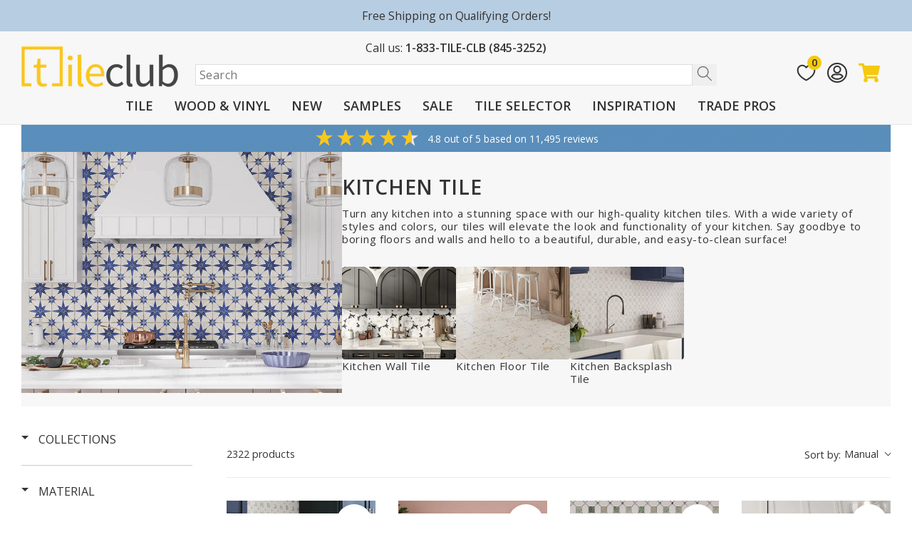

--- FILE ---
content_type: text/css
request_url: https://www.tileclub.com/cdn/shop/t/239/assets/base.css?v=164631941466530580161756986378
body_size: 11431
content:
/** Shopify CDN: Minification failed

Line 2678:0 Unexpected "}"

**/
#qab_container {
  display: none!important;
}

/* Color custom properties */

:root,
.color-background-1 {
  --color-foreground: var(--color-base-text);
  --color-background: var(--color-base-background-1);
  --gradient-background: var(--gradient-base-background-1);
}

.color-background-2 {
  --color-foreground: var(--color-base-text);
  --color-background: var(--color-base-background-2);
  --gradient-background: var(--gradient-base-background-2);
}

.color-inverse {
  --color-foreground: var(--color-base-background-1);
  --color-background: var(--color-base-text);
  --gradient-background: rgb(var(--color-base-text));
}

.color-accent-1 {
  --color-foreground: var(--color-base-solid-button-labels);
  --color-background: var(--color-base-accent-1);
  --gradient-background: var(--font-color-accent-1);
}

.color-accent-2 {
  --color-foreground: var(--color-base-solid-button-labels);
  --color-background: var(--color-base-accent-2);
  --gradient-background: var(--font-color-accent-2);
}

.color-foreground-outline-button {
  --color-foreground: var(--color-base-outline-button-labels);
}

.color-foreground-accent-1 {
  --color-foreground: var(--color-base-accent-1);
}

.color-foreground-accent-2 {
  --color-foreground: var(--color-base-accent-2);
}

:root,
.color-background-1 {
  --color-link: var(--color-base-outline-button-labels);
  --alpha-link: 0.85;
}

.color-background-2,
.color-inverse,
.color-accent-1,
.color-accent-2 {
  --color-link: var(--color-foreground);
  --alpha-link: 0.7;
}

:root,
.color-background-1 {
  --color-button: var(--color-base-accent-1);
  --color-button-text: var(--color-base-solid-button-labels);
  --alpha-button-background: 1;
  --alpha-button-border: 1;
}

.color-background-2,
.color-inverse,
.color-accent-1,
.color-accent-2 {
  --color-button: var(--color-foreground);
  --color-button-text: var(--color-background);
}

.button--secondary {
  --color-button: var(--color-base-outline-button-labels);
  --color-button-text: var(--color-base-outline-button-labels);
  --color-button: var(--color-background);
  --alpha-button-background: 1;
}

.color-background-2 .button--secondary,
.color-accent-1 .button--secondary,
.color-accent-2 .button--secondary {
  --color-button: var(--color-background);
  --color-button-text: var(--color-foreground);
}

.color-inverse .button--secondary {
  --color-button: var(--color-background);
  --color-button-text: var(--color-foreground);
}

.button--tertiary {
  --color-button: var(--color-base-outline-button-labels);
  --color-button-text: var(--color-base-outline-button-labels);
  --alpha-button-background: 0;
  --alpha-button-border: 0.2;
}

.color-background-2 .button--tertiary,
.color-inverse .button--tertiary,
.color-accent-1 .button--tertiary,
.color-accent-2 .button--tertiary {
  --color-button: var(--color-foreground);
  --color-button-text: var(--color-foreground);
}

:root,
.color-background-1 {
  --color-badge-background: var(--color-background);
  --color-badge-border: var(--color-foreground);
  --alpha-badge-border: 0.1;
}

.color-background-2,
.color-inverse,
.color-accent-1,
.color-accent-2 {
  --color-badge-background: var(--color-background);
  --color-badge-border: var(--color-background);
  --alpha-badge-border: 1;
}

:root,
.color-background-1,
.color-background-2 {
  --color-card-hover: var(--color-base-text);
}

.color-inverse {
  --color-card-hover: var(--color-base-background-1);
}

.color-accent-1,
.color-accent-2 {
  --color-card-hover: var(--color-base-solid-button-labels);
}

:root,
.color-icon-text {
  --color-icon: rgb(var(--color-base-text));
}

.color-icon-accent-1 {
  --color-icon: rgb(var(--color-base-accent-1));
}

.color-icon-accent-2 {
  --color-icon: rgb(var(--color-base-accent-2));
}

.color-icon-outline-button {
  --color-icon: rgb(var(--color-base-outline-button-labels));
}

.contains-card,
.card {
  --border-radius: var(--card-corner-radius);
  --border-width: var(--card-border-width);
  --border-opacity: var(--card-border-opacity);
  --shadow-horizontal-offset: var(--card-shadow-horizontal-offset);
  --shadow-vertical-offset: var(--card-shadow-vertical-offset);
  --shadow-blur-radius: var(--card-shadow-blur-radius);
  --shadow-opacity: var(--card-shadow-opacity);
}

.contains-content-container,
.content-container {
  --border-radius: var(--text-boxes-radius);
  --border-width: var(--text-boxes-border-width);
  --border-opacity: var(--text-boxes-border-opacity);
  --shadow-horizontal-offset: var(--text-boxes-shadow-horizontal-offset);
  --shadow-vertical-offset: var(--text-boxes-shadow-vertical-offset);
  --shadow-blur-radius: var(--text-boxes-shadow-blur-radius);
  --shadow-opacity: var(--text-boxes-shadow-opacity);
}

.contains-media,
.global-media-settings {
  --border-radius: var(--media-radius);
  --border-width: var(--media-border-width);
  --border-opacity: var(--media-border-opacity);
  --shadow-horizontal-offset: var(--media-shadow-horizontal-offset);
  --shadow-vertical-offset: var(--media-shadow-vertical-offset);
  --shadow-blur-radius: var(--media-shadow-blur-radius);
  --shadow-opacity: var(--media-shadow-opacity);
}

/* base */

.no-js:not(html) {
  display: none !important;
}

html.no-js .no-js:not(html) {
  display: block !important;
}

.no-js-inline {
  display: none !important;
}

html.no-js .no-js-inline {
  display: inline-block !important;
}

html.no-js .no-js-hidden {
  display: none !important;
}

.page-width {
  max-width: var(--page-width);
  margin: 0 auto;
  padding: 0 var(--gutter);
}

.page-width-desktop {
  padding: 0;
  margin: 0 auto;
}

* {
  box-sizing: border-box;
}

@media screen and (max-width: 749px) {
  .page-width {
    padding: 0 calc(var(--gutter) / 2);
  }
}

@media screen and (min-width: 990px) {
  .page-width--narrow {
    max-width: 72.6rem;
    padding: 0;
  }

  .page-width-desktop {
    max-width: var(--page-width);
    padding: 0 5rem;
  }
}

.page-full {
  padding: 0 calc(var(--gutter) / 2);
}

@media screen and (min-width: 750px) {
  .page-full {
    padding: 0 var(--gutter);
  }
}

.isolate {
  position: relative;
  z-index: 0;
}

.section + .section {
  margin-top: var(--spacing-sections-mobile);
}

@media screen and (min-width: 750px) {
  .section + .section {
    margin-top: var(--spacing-sections-desktop);
  }
}

.element-margin-top {
  margin-top: 5rem;
}

@media screen and (min-width: 750px) {
  .element-margin {
    margin-top: calc(5rem + var(--page-width-margin));
  }
}

body.overflow-hidden {
  overflow: hidden;
}

body,
.color-background-1,
.color-background-2,
.color-inverse,
.color-accent-1,
.color-accent-2 {
  color: rgba(var(--color-foreground), 0.75);
  background-color: rgb(var(--color-background));
  -webkit-font-smoothing: antialiased;
  -webkit-text-size-adjust: 100%;
}

.background-secondary {
  background-color: rgba(var(--color-foreground), 0.04);
}

.grid-auto-flow {
  display: grid;
  grid-auto-flow: column;
}

.page-margin,
.shopify-challenge__container {
  margin: 7rem auto;
}

.rte-width {
  max-width: 82rem;
  margin: 0 auto 2rem;
}

.list-unstyled {
  margin: 0;
  padding: 0;
  list-style: none;
}

.hidden {
  display: none !important;
}

.visually-hidden {
  position: absolute !important;
  overflow: hidden;
  width: 1px;
  height: 1px;
  margin: -1px;
  padding: 0;
  border: 0;
  clip: rect(0 0 0 0);
  word-wrap: normal !important;
}

.visually-hidden--inline {
  margin: 0;
  height: 1em;
}

.overflow-hidden {
  overflow: hidden;
}

.skip-to-content-link:focus {
  z-index: 9999;
  position: inherit;
  overflow: auto;
  width: auto;
  height: auto;
  clip: auto;
}

.full-width-link {
  position: absolute;
  top: 0;
  right: 0;
  bottom: 0;
  left: 0;
  z-index: 2;
}

::selection {
  background-color: rgba(var(--color-foreground), 0.2);
}

.text-body {
  font-size: 1.5rem;
  letter-spacing: 0.06rem;
  line-height: calc(1 + 0.8 / var(--font-body-scale));
  font-family: var(--font-body-family);
  font-style: var(--font-body-style);
  font-weight: var(--font-body-weight);
}

h1,
h2,
h3,
h4,
h5,
.h0,
.h1,
.h2,
.h3,
.h4,
.h5 {
  font-family: var(--font-heading-family);
  font-style: var(--font-heading-style);
  font-weight: var(--font-heading-weight);
  letter-spacing: calc(var(--font-heading-scale) * 0.06rem);
  color: rgb(var(--color-foreground));
  line-height: calc(1 + 0.3 / max(1, var(--font-heading-scale)));
  word-break: break-word;
}

.h0 {
  font-size: calc(var(--font-heading-scale) * 4rem);
}

@media only screen and (min-width: 750px) {
  .h0 {
    font-size: calc(var(--font-heading-scale) * 5.2rem);
  }
}

h1,
.h1 {
  font-size: calc(var(--font-heading-scale) * 3rem);
}

@media only screen and (min-width: 750px) {
  h1,
  .h1 {
    font-size: calc(var(--font-heading-scale) * 4rem);
  }
}

h2,
.h2 {
  font-size: calc(var(--font-heading-scale) * 2rem);
}

@media only screen and (min-width: 750px) {
  h2,
  .h2 {
    font-size: calc(var(--font-heading-scale) * 2.4rem);
  }
}

h3,
.h3 {
  font-size: calc(var(--font-heading-scale) * 1.7rem);
}

@media only screen and (min-width: 750px) {
  h3,
  .h3 {
    font-size: calc(var(--font-heading-scale) * 1.8rem);
  }
}

h4,
.h4 {
  font-family: var(--font-heading-family);
  font-style: var(--font-heading-style);
  font-size: calc(var(--font-heading-scale) * 1.5rem);
}

h5,
.h5 {
  font-size: calc(var(--font-heading-scale) * 1.2rem);
}

@media only screen and (min-width: 750px) {
  h5,
  .h5 {
    font-size: calc(var(--font-heading-scale) * 1.3rem);
  }
}

h6,
.h6 {
  color: rgba(var(--color-foreground), 0.75);
  margin-block-start: 1.67em;
  margin-block-end: 1.67em;
}

blockquote {
  font-style: italic;
  color: rgba(var(--color-foreground), 0.75);
  border-left: 0.2rem solid rgba(var(--color-foreground), 0.2);
  padding-left: 1rem;
}

@media screen and (min-width: 750px) {
  blockquote {
    padding-left: 1.5rem;
  }
}

.caption {
  font-size: 1rem;
  letter-spacing: 0.07rem;
  line-height: calc(1 + 0.7 / var(--font-body-scale));
}

@media screen and (min-width: 750px) {
  .caption {
    font-size: 1.2rem;
  }
}

.caption-with-letter-spacing {
  font-size: 1rem;
  letter-spacing: 0.13rem;
  line-height: calc(1 + 0.2 / var(--font-body-scale));
  text-transform: uppercase;
}

.caption-with-letter-spacing--medium {
  font-size: 1.2rem;
  letter-spacing: .16rem;
}

.caption-with-letter-spacing--large {
  font-size: 1.4rem;
  letter-spacing: 0.18rem;
}

.caption-large,
.customer .field input,
.customer select,
.field__input,
.form__label,
.select__select {
  font-size: 1.3rem;
  line-height: calc(1 + 0.5 / var(--font-body-scale));
  letter-spacing: 0.04rem;
  outline: none;
}

.color-foreground {
  color: rgb(var(--color-foreground));
}

table:not([class]) {
  table-layout: fixed;
  border-collapse: collapse;
  font-size: 1.4rem;
  border-style: hidden;
  box-shadow: 0 0 0 0.1rem rgba(var(--color-foreground), 0.2);
  /* draws the table border  */
}

table:not([class]) td,
table:not([class]) th {
  padding: 1em;
  border: 0.1rem solid rgba(var(--color-foreground), 0.2);
}

.hidden {
  display: none !important;
}

@media screen and (max-width: 749px) {
  .small-hide {
    display: none !important;
  }
}

@media screen and (min-width: 750px) and (max-width: 989px) {
  .medium-hide {
    display: none !important;
  }
}

@media screen and (min-width: 990px) {
  .large-up-hide {
    display: none !important;
  }
}

.center {
  text-align: center;
}

.right {
  text-align: right;
}

.uppercase {
  text-transform: uppercase;
}

.light {
  opacity: 0.7;
}

a:empty,
ul:empty,
dl:empty,
section:empty,
article:empty,
p:empty,
h1:empty,
h2:empty,
h3:empty,
h4:empty,
h5:empty,
h6:empty {
  display: none;
}

.link,
.customer a {
  cursor: pointer;
  display: inline-block;
  border: none;
  box-shadow: none;
  color: rgb(var(--color-link));
  background-color: transparent;
  font-size: 1.4rem;
  font-family: inherit;
}

.link--text {
  color: rgb(var(--color-foreground));
}

.link--text:hover {
  color: rgba(var(--color-foreground), 0.75);
}

.link-with-icon {
  display: inline-flex;
  font-size: 1.4rem;
  font-weight: 600;
  letter-spacing: 0.1rem;
  text-decoration: none;
  margin-bottom: 4.5rem;
  white-space: nowrap;
}

.link-with-icon .icon {
  width: 1.5rem;
  margin-left: 1rem;
}

.circle-divider::after {
  content: '\2022';
  margin: 0 1.3rem 0 1.5rem;
}

.circle-divider:last-of-type::after {
  display: none;
}

hr {
  border: none;
  height: 0.1rem;
  background-color: rgba(var(--color-foreground), 0.2);
  display: block;
  margin: 5rem 0;
}

@media screen and (min-width: 750px) {
  hr {
    margin: 7rem 0;
  }
}

.full-unstyled-link {
  text-decoration: none !important;
  color: currentColor;
  display: block;
}

.placeholder {
  background-color: rgba(var(--color-foreground), 0.04);
  color: rgba(var(--color-foreground), 0.55);
  fill: rgba(var(--color-foreground), 0.55);
}

details > * {
  box-sizing: border-box;
}

.break {
  word-break: break-word;
}

.visibility-hidden {
  visibility: hidden;
}

@media (prefers-reduced-motion) {
  .motion-reduce {
    transition: none !important;
    animation: none !important;
  }
}

:root {
  --duration-short: 100ms;
  --duration-default: 200ms;
  --duration-long: 500ms;
}

.underlined-link,
.customer a {
  color: rgba(var(--color-link), var(--alpha-link));
  text-underline-offset: 0.3rem;
  text-decoration-thickness: 0.1rem;
  transition: text-decoration-thickness ease 100ms;
}

.underlined-link:hover,
.customer a:hover {
  color: rgb(var(--color-link));
  text-decoration-thickness: 0.2rem;
}

.icon-arrow {
  width: 1.5rem;
}

h3 .icon-arrow,
.h3 .icon-arrow {
  width: calc(var(--font-heading-scale) * 1.5rem);
}

/* arrow animation */
.animate-arrow .icon-arrow path {
  transform: translateX(-0.25rem);
  transition: transform var(--duration-short) ease;
}

.animate-arrow:hover .icon-arrow path {
  transform: translateX(-0.05rem);
}

/* base-details-summary */
summary {
  cursor: pointer;
  list-style: none;
  position: relative;
}

summary .icon-caret {
  position: absolute;
  height: 0.6rem;
  right: 1.5rem;
  top: calc(50% - 0.2rem);
}

summary::-webkit-details-marker {
  display: none;
}

.disclosure-has-popup {
  position: relative;
}

.disclosure-has-popup[open] > summary::before {
  position: fixed;
  top: 0;
  right: 0;
  bottom: 0;
  left: 0;
  z-index: 2;
  display: block;
  cursor: default;
  content: ' ';
  background: transparent;
}

.disclosure-has-popup > summary::before {
  display: none;
}

.disclosure-has-popup[open] > summary + * {
  z-index: 100;
}

@media screen and (min-width: 750px) {
  .disclosure-has-popup[open] > summary + * {
    z-index: 4;
  }

  .facets .disclosure-has-popup[open] > summary + * {
    z-index: 2;
  }
}

/* base-focus */
/*
  Focus ring - default (with offset)
*/

*:focus {
  outline: 0;
  box-shadow: none;
}

*:focus-visible {
  outline: 0;
  outline-offset: 0;
  box-shadow: 0 0 0 0 rgb(var(--color-background)),
  0 0 0.5rem -0.1rem rgba(var(--color-foreground), 0.3)
}

/* Fallback - for browsers that don't support :focus-visible, a fallback is set for :focus */
.focused,
.no-js *:focus {
  outline: 0.2rem solid rgba(var(--color-foreground), 0.5);
  outline-offset: 0.3rem;
  box-shadow: 0 0 0 0.3rem rgb(var(--color-background)),
    0 0 0.5rem 0.4rem rgba(var(--color-foreground), 0.3);
}

/* Negate the fallback side-effect for browsers that support :focus-visible */
.no-js *:focus:not(:focus-visible) {
  outline: 0;
  box-shadow: none;
}

/*
  Focus ring - inset
*/

.focus-inset:focus-visible {
  outline: 0.2rem solid rgba(var(--color-foreground), 0.5);
  outline-offset: -0.2rem;
  box-shadow: 0 0 0.2rem 0 rgba(var(--color-foreground), 0.3);
}

.focused.focus-inset,
.no-js .focus-inset:focus {
  outline: 0.2rem solid rgba(var(--color-foreground), 0.5);
  outline-offset: -0.2rem;
  box-shadow: 0 0 0.2rem 0 rgba(var(--color-foreground), 0.3);
}

.no-js .focus-inset:focus:not(:focus-visible) {
  outline: 0;
  box-shadow: none;
}

/*
  Focus ring - none
*/

/* Dangerous for a11y - Use with care */
.focus-none {
  box-shadow: none !important;
  outline: 0 !important;
}

.focus-offset:focus-visible {
  outline: 0.2rem solid rgba(var(--color-foreground), 0.5);
  outline-offset: 1rem;
  box-shadow: 0 0 0 1rem rgb(var(--color-background)),
    0 0 0.2rem 1.2rem rgba(var(--color-foreground), 0.3);
}

.focus-offset.focused,
.no-js .focus-offset:focus {
  outline: 0.2rem solid rgba(var(--color-foreground), 0.5);
  outline-offset: 1rem;
  box-shadow: 0 0 0 1rem rgb(var(--color-background)),
    0 0 0.2rem 1.2rem rgba(var(--color-foreground), 0.3);
}

.no-js .focus-offset:focus:not(:focus-visible) {
  outline: 0;
  box-shadow: none;
}

/* component-title */
.title,
.title-wrapper-with-link {
  margin: 3rem 0 2rem;
}

.title-wrapper-with-link .title {
  margin: 0;
}

.title .link {
  font-size: inherit;
}

.title-wrapper {
  margin-bottom: 3rem;
}

.title-wrapper-with-link {
  display: flex;
  justify-content: space-between;
  align-items: flex-end;
  gap: 1rem;
  margin-bottom: 3rem;
  flex-wrap: wrap;
}

.title--primary {
  margin: 4rem 0;
}

.title-wrapper--self-padded-tablet-down,
.title-wrapper--self-padded-mobile {
  padding-left: 1.5rem;
  padding-right: 1.5rem;
}

@media screen and (min-width: 750px) {
  .title-wrapper--self-padded-mobile {
    padding-left: 0;
    padding-right: 0;
  }
}

@media screen and (min-width: 990px) {
  .title,
  .title-wrapper-with-link {
    margin: 5rem 0 3rem;
  }

  .title--primary {
    margin: 2rem 0;
  }

  .title-wrapper-with-link {
    align-items: center;
    margin: 0 0 20px 0;
  }

  .title-wrapper-with-link .title {
    margin-bottom: 0;
  }

  .title-wrapper--self-padded-tablet-down {
    padding-left: 0;
    padding-right: 0;
  }
}

.title-wrapper-with-link .link-with-icon {
  margin: 0;
  flex-shrink: 0;
  display: flex;
  align-items: center;
}

.title-wrapper-with-link .link-with-icon svg {
  width: 1.5rem;
}

.title-wrapper-with-link a {
  color: rgb(var(--color-link));
  margin-top: 0;
  flex-shrink: 0;
}

.title-wrapper--no-top-margin {
  margin-top: 0;
}

.title-wrapper--no-top-margin > .title {
  margin-top: 0;
}

.subtitle {
  font-size: 1.8rem;
  line-height: calc(1 + 0.8 / var(--font-body-scale));
  letter-spacing: 0.06rem;
  color: rgba(var(--color-foreground), 0.7);
}

.subtitle--small {
  font-size: 1.4rem;
  letter-spacing: 0.1rem;
}

.subtitle--medium {
  font-size: 1.6rem;
  letter-spacing: 0.08rem;
}

/* component-grid */
.grid {
  display: flex;
  flex-wrap: wrap;
  padding: 0;
  list-style: none;
  column-gap: 0;
  row-gap: 0;
}

.grid:last-child {
  margin-bottom: 0;
}

.grid--uniform {
  margin-left: calc(var(--gutter) * -1);
}

.grid--uniform > .grid__item {
  padding-left: var(--gutter);
  padding-bottom: var(--gutter);
  flex-grow: 0;
}

@media screen and (max-width: 749px) {
  .grid--uniform {
    margin-left: calc(var(--gutter) / -2);
  }
  .grid--uniform > .grid__item {
    padding-left: calc(var(--gutter) / 2);
  }
}

.grid__item {
  flex-grow: 1;
  flex-shrink: 0;
}

.grid--gap.grid {
  column-gap: var(--grid-mobile-horizontal-spacing);
  row-gap: var(--grid-mobile-vertical-spacing);
}

.grid__item--1-col {
  width: 8.33%;
}

.grid__item--2-col {
  width: 16.66%;
}

.grid__item--20-pr {
  width: 20%;
}

.grid__item--3-col {
  width: 25%;
}

.grid__item--4-col {
  width: 33.33%;
}

.grid__item--5-col {
  width: 41.65%;
}

.grid__item--6-col {
  width: 50%;
}

.grid__item--7-col {
  width: 58.31%;
}

.grid__item--8-col {
  width: 66.66%;
}

.grid__item--9-col {
  width: 75%;
}

.grid__item--80-pr {
  width: 80%;
}

.grid__item--10-col {
  width: 83.3%;
}

.grid__item--11-col {
  width: 91.63%;
}

.grid__item--12-col {
  width: 100%;
}

/* wide */
@media screen and (max-width: 1200px) {
  .grid__item--wide {
    width: initial;
  }

  .grid__item--1-col-wide {
    width: 8.33%;
  }
  
  .grid__item--2-col-wide {
    width: 16.66%;
  }

  .grid__item--20-pr-wide {
    width: 20%;
  }
  
  .grid__item--3-col-wide {
    width: 25%;
  }
  
  .grid__item--4-col-wide {
    width: 33.33%;
  }
  
  .grid__item--5-col-wide {
    width: 41.65%;
  }
  
  .grid__item--6-col-wide {
    width: 50%;
  }
  
  .grid__item--7-col-wide {
    width: 58.31%;
  }
  
  .grid__item--8-col-wide {
    width: 66.66%;
  }
  
  .grid__item--9-col-wide {
    width: 75%;
  }
  
  .grid__item--10-col-wide {
    width: 83.3%;
  }
  
  .grid__item--11-col-wide {
    width: 91.63%;
  }
  
  .grid__item--12-col-wide {
    width: 100%;
  }
} 

/* large */
@media screen and (max-width: 989px) {
  .grid__item--1-col-large {
    width: 8.33%;
  }
  
  .grid__item--2-col-large {
    width: 16.66%;
  }

  .grid__item--20-pr-large {
    width: 20%;
  }
  
  .grid__item--3-col-large {
    width: 25%;
  }
  
  .grid__item--4-col-large {
    width: 33.33%;
  }
  
  .grid__item--5-col-large {
    width: 41.65%;
  }
  
  .grid__item--6-col-large {
    width: 50%;
  }
  
  .grid__item--7-col-large {
    width: 58.31%;
  }
  
  .grid__item--8-col-large {
    width: 66.66%;
  }
  
  .grid__item--9-col-large {
    width: 75%;
  }
  
  .grid__item--10-col-large {
    width: 83.3%;
  }
  
  .grid__item--11-col-large {
    width: 91.63%;
  }
  
  .grid__item--12-col-large {
    width: 100%;
  }
} 

/* medium */
@media screen and (max-width: 749px) {
  .grid__item--1-col-medium {
    width: 8.33%;
  }
  
  .grid__item--2-col-medium {
    width: 16.66%;
  }

  .grid__item--20-pr-medium {
    width: 20%;
  }
  
  .grid__item--3-col-medium {
    width: 25%;
  }
  
  .grid__item--4-col-medium {
    width: 33.33%;
  }
  
  .grid__item--5-col-medium {
    width: 41.65%;
  }
  
  .grid__item--6-col-medium {
    width: 50%;
  }
  
  .grid__item--7-col-medium {
    width: 58.31%;
  }
  
  .grid__item--8-col-medium {
    width: 66.66%;
  }
  
  .grid__item--9-col-medium {
    width: 75%;
  }
  
  .grid__item--10-col-medium {
    width: 83.3%;
  }
  
  .grid__item--11-col-medium {
    width: 91.63%;
  }
  
  .grid__item--12-col-medium {
    width: 100%;
  }
}

/* small */
@media screen and (max-width: 450px) {
  .grid__item--1-col-small {
    width: 8.33%;
  }
  
  .grid__item--2-col-small {
    width: 16.66%;
  }

  .grid__item--20-pr-small {
    width: 20%;
  }
  
  .grid__item--3-col-small {
    width: 25%;
  }
  
  .grid__item--4-col-small {
    width: 33.33%;
  }
  
  .grid__item--5-col-small {
    width: 41.65%;
  }
  
  .grid__item--6-col-small {
    width: 50%;
  }
  
  .grid__item--7-col-small {
    width: 58.31%;
  }
  
  .grid__item--8-col-small {
    width: 66.66%;
  }
  
  .grid__item--9-col-small {
    width: 75%;
  }
  
  .grid__item--10-col-small {
    width: 83.3%;
  }
  
  .grid__item--11-col-small {
    width: 91.63%;
  }
  
  .grid__item--12-col-small {
    width: 100%;
  }
}

@media screen and (max-width: 749px) {
  .grid__item.slider__slide--full-width {
    width: 100%;
    max-width: none;
  }
}

@media screen and (max-width: 989px) {
  .slider--large.grid--peek {
    margin: 0;
    width: 100%;
  }

  .slider--large.grid--peek .grid__item {
    box-sizing: content-box;
    margin: 0;
  }
}


@media screen and (max-width: 749px) {
  .grid--peek.slider--mobile {
    margin: 0;
    width: 100%;
  }

  .grid--peek.slider--mobile .grid__item {
    box-sizing: content-box;
    margin: 0;
  }

  .grid--peek .grid__item {
    min-width: 35%;
  }

  .grid--peek.slider .grid__item:first-of-type {
    margin-left: 1.5rem;
  }

  .grid--peek.slider .grid__item:last-of-type {
    margin-right: 1.5rem;
  }
  
  .slider--large.grid--peek.grid--2-col-tablet-down .grid__item,
  .grid--peek .grid__item {
    width: calc(50% - var(--grid-mobile-horizontal-spacing) - 3rem);
  }

  .slider--large.grid--peek.grid--1-col-tablet-down .grid__item,
  .slider--mobile.grid--peek.grid--1-col-tablet-down .grid__item  {
    width: calc(100% - var(--grid-mobile-horizontal-spacing) - 3rem);
  }
}

@media screen and (min-width: 750px) and (max-width: 989px) {
  .slider--large.grid--peek .grid__item {
    width: calc(25% - var(--grid-desktop-horizontal-spacing) - 3rem);
  }

  .slider--large.grid--peek.grid--3-col-tablet .grid__item {
    width: calc(33.33% - var(--grid-desktop-horizontal-spacing) - 3rem);
  }

  .slider--large.grid--peek.grid--2-col-tablet .grid__item,
  .slider--large.grid--peek.grid--2-col-tablet-down .grid__item {
    width: calc(50% - var(--grid-desktop-horizontal-spacing) - 3rem);
  }

  .slider--large.grid--peek .grid__item:first-of-type {
    margin-left: 1.5rem;
  }

  .slider--large.grid--peek .grid__item:last-of-type {
    margin-right: 1.5rem;
  }

  .grid--2-col-tablet-down .grid__item {
    width: calc(50% - var(--grid-desktop-horizontal-spacing) / 2);
  }

  .grid--1-col-tablet-down.grid--peek .grid__item {
    width: calc(100% - var(--grid-desktop-horizontal-spacing) - 3rem);
  }
}

/* component-media */
.media {
  display: block;
  background-color: rgba(var(--color-foreground), 0.1);
  position: relative;
  overflow: hidden;
}

.media--transparent {
  background-color: transparent;
}

.media > img {
  object-fit: cover;
  object-position: center center;
  transition: opacity 0.4s cubic-bezier(0.25, 0.46, 0.45, 0.94);
}

.media--square {
  padding-bottom: 100%;
}

.media--portrait {
  padding-bottom: 125%;
}

.media--landscape {
  padding-bottom: 66.6%;
}

.media--cropped {
  padding-bottom: 56%;
}

.media--16-9 {
  padding-bottom: 56.25%;
}

.media--circle {
  padding-bottom: 100%;
  border-radius: 50%;
}

.media.media--hover-effect > img + img {
  opacity: 0;
}

@media screen and (min-width: 990px) {
  .media--cropped {
    padding-bottom: 63%;
  }
}

deferred-media {
  display: block;
}

/* component-button */
/* Button - default */

.button,
.shopify-challenge__button,
.customer button,
button.shopify-payment-button__button--unbranded,
.shopify-payment-button [role="button"],
.cart__dynamic-checkout-buttons [role='button'],
.cart__dynamic-checkout-buttons iframe {
  position: relative;
}

.button,
.shopify-challenge__button,
.customer button,
button.shopify-payment-button__button--unbranded {
  min-width: calc(12rem + var(--buttons-border-width) * 2);
  min-height: 50px;
}

.shopify-payment-button__button--branded {
  z-index: auto;
}

.cart__dynamic-checkout-buttons iframe {
  box-shadow: var(--shadow-horizontal-offset) var(--shadow-vertical-offset) var(--shadow-blur-radius) rgba(var(--color-base-text), var(--shadow-opacity));
}

.button,
.shopify-challenge__button,
.customer button {
  display: inline-flex;
  justify-content: center;
  align-items: center;
  border: 0;
  padding: 0 3rem;
  cursor: pointer;
  font: inherit;
  font-size: 1.5rem;
  text-decoration: none;
  color: rgb(var(--color-button-text));
  transition: box-shadow var(--duration-short) ease;
  -webkit-appearance: none;
  appearance: none;
  background-color: rgba(var(--color-button), var(--alpha-button-background));
}

.button.button--primary, .button.button--primary:hover {
  background-color: rgb(var(--color-base-accent-1));
  color: rgb(var(--font-color-accent-1));
  font-weight: 500;
}

.button.button--secondary, .button.button--secondary:hover {
  background-color: rgb(var(--color-base-accent-2));
  color: rgb(var(--font-color-accent-2));
}

.button:before,
.shopify-challenge__button:before,
.customer button:before,
.shopify-payment-button__button--unbranded:before,
.shopify-payment-button [role="button"]:before,
.cart__dynamic-checkout-buttons [role='button']:before {
  content: '';
  position: absolute;
  top: 0;
  right: 0;
  bottom: 0;
  left: 0;
  z-index: -1;
  border-radius: var(--buttons-radius-outset);
  box-shadow: var(--shadow-horizontal-offset) var(--shadow-vertical-offset) var(--shadow-blur-radius) rgba(var(--color-shadow), var(--shadow-opacity));
}

.button:after,
.shopify-challenge__button:after,
.customer button:after,
.shopify-payment-button__button--unbranded:after {
  content: '';
  position: absolute;
  top: var(--buttons-border-width);
  right: var(--buttons-border-width);
  bottom: var(--buttons-border-width);
  left: var(--buttons-border-width);
  z-index: 1;
  border-radius: var(--buttons-radius);
  box-shadow: 0 0 0 calc(var(--buttons-border-width) + var(--border-offset)) rgba(var(--color-button-text), var(--border-opacity)),
    0 0 0 var(--buttons-border-width) rgba(var(--color-button), var(--alpha-button-background));
  transition: box-shadow var(--duration-short) ease;
}

.button:not([disabled]):hover::after,
.shopify-challenge__button:hover::after,
.customer button:hover::after,
.shopify-payment-button__button--unbranded:hover::after {
  box-shadow: 0 0 0 calc(var(--buttons-border-width) + var(--border-offset)) rgba(var(--color-button-text), var(--border-opacity)),
    0 0 0 calc(var(--buttons-border-width) + 1px) rgba(var(--color-button), var(--alpha-button-background));
}

.button--secondary:after {
  --border-opacity: var(--buttons-border-opacity);
}

.button:focus-visible,
.button:focus,
.button.focused,
.shopify-payment-button__button--unbranded:focus-visible,
.shopify-payment-button [role="button"]:focus-visible,
.shopify-payment-button__button--unbranded:focus,
.shopify-payment-button [role="button"]:focus {
  outline: 0;
  box-shadow: 0 0 0 0.3rem rgb(var(--color-background)),
    0 0 0 0.5rem rgba(var(--color-foreground), 0.5),
    0 0 0.5rem 0.4rem rgba(var(--color-foreground), 0.3);
}

.button:focus:not(:focus-visible):not(.focused),
.shopify-payment-button__button--unbranded:focus:not(:focus-visible):not(.focused),
.shopify-payment-button [role="button"]:focus:not(:focus-visible):not(.focused) {
  box-shadow: inherit;
}

.button::selection,
.shopify-challenge__button::selection,
.customer button::selection {
  background-color: rgba(var(--color-button-text), 0.3);
}

.button,
.button-label,
.shopify-challenge__button,
.customer button {
  font-size: 1.5rem;
  letter-spacing: 0.1rem;
  line-height: calc(1 + 0.2 / var(--font-body-scale));
}

.button--tertiary {
  font-size: 1.2rem;
  padding: 1rem 1.5rem;
  min-width: calc(9rem + var(--buttons-border-width) * 2);
  min-height: calc(3.5rem + var(--buttons-border-width) * 2);
}

.button--small {
  padding: 1.2rem 2.6rem;
}

/* Button - other */

.button:disabled,
.button[aria-disabled='true'],
.button.disabled,
.customer button:disabled,
.customer button[aria-disabled='true'],
.customer button.disabled {
  cursor: not-allowed;
  opacity: 0.5;
}

.button--full-width {
  display: flex;
  width: 100%;
}

.button.loading {
  color: transparent;
  position: relative;
}

@media screen and (forced-colors: active) {
  .button.loading {
    color: rgb(var(--color-foreground));
  }
}

.button.loading > .loading-overlay__spinner {
  top: 50%;
  left: 50%;
  transform: translate(-50%, -50%);
  position: absolute;
  height: 100%;
  display: flex;
}

.button.loading > .loading-overlay__spinner .path {
  stroke: rgb(var(--color-button-text));
}

/* Button - social share */

.share-button {
  display: block;
  position: relative;
}

.share-button details {
  width: fit-content;
}

.share-button__button {
  font-size: 1.4rem;
  display: flex;
  min-height: 2.4rem;
  align-items: center;
  color: rgb(var(--color-link));
  margin-left: 0;
  padding-left: 0;
}

details[open] > .share-button__fallback {
  animation: animateMenuOpen var(--duration-default) ease;
}

.share-button__button:hover {
  text-decoration: underline;
  text-underline-offset: 0.3rem;
}

.share-button__button,
.share-button__fallback button {
  cursor: pointer;
  background-color: transparent;
  border: none;
}

.share-button__button .icon-share {
  height: 1.2rem;
  margin-right: 1rem;
  width: 1.3rem;
}

.share-button__fallback {
  display: flex;
  align-items: center;
  position: absolute;
  top: 3rem;
  left: 0.1rem;
  z-index: 3;
  width: 100%;
  min-width: max-content;
  border-radius: var(--inputs-radius);
  border: 0;
}

.share-button__fallback:after {
  pointer-events: none;
  content: '';
  position: absolute;
  top: var(--inputs-border-width);
  right: var(--inputs-border-width);
  bottom: var(--inputs-border-width);
  left: var(--inputs-border-width);
  border: 0.1rem solid transparent;
  border-radius: var(--inputs-radius);
  box-shadow: 0 0 0 var(--inputs-border-width) rgba(var(--color-foreground), var(--inputs-border-opacity));
  transition: box-shadow var(--duration-short) ease;
  z-index: 1;
}

.share-button__fallback:before {
  background: rgb(var(--color-background));
  pointer-events: none;
  content: '';
  position: absolute;
  top: 0;
  right: 0;
  bottom: 0;
  left: 0;
  border-radius: var(--inputs-radius-outset);
  box-shadow: var(--inputs-shadow-horizontal-offset) var(--inputs-shadow-vertical-offset) var(--inputs-shadow-blur-radius) rgba(var(--color-base-text), var(--inputs-shadow-opacity));
  z-index: -1;
}

.share-button__fallback button {
  width: 4.4rem;
  height: 4.4rem;
  padding: 0;
  flex-shrink: 0;
  display: flex;
  justify-content: center;
  align-items: center;
  position: relative;
  right: var(--inputs-border-width);
}

.share-button__fallback button:hover {
  color: rgba(var(--color-foreground), 0.75);
}

.share-button__fallback button:hover svg {
  transform: scale(1.07);
}

.share-button__close:not(.hidden) + .share-button__copy {
  display: none;
}

.share-button__close,
.share-button__copy {
  background-color: transparent;
  color: rgb(var(--color-foreground));
}

.share-button__copy:focus-visible,
.share-button__close:focus-visible {
  background-color: rgb(var(--color-background));
  z-index: 2;
}

.share-button__copy:focus,
.share-button__close:focus {
  background-color: rgb(var(--color-background));
  z-index: 2;
}

.field:not(:focus-visible):not(.focused) + .share-button__copy:not(:focus-visible):not(.focused),
.field:not(:focus-visible):not(.focused) + .share-button__close:not(:focus-visible):not(.focused) {
  background-color: inherit;
}

.share-button__fallback .field:after,
.share-button__fallback .field:before {
  content: none;
}

.share-button__fallback .field {
  border-radius: 0;
  min-width: auto;
  min-height: auto;
  transition: none;
}

.share-button__fallback .field__input:focus,
.share-button__fallback .field__input:-webkit-autofill {
  outline: 0.2rem solid rgba(var(--color-foreground),.5);
  outline-offset: 0.1rem;
  box-shadow: 0 0 0 0.1rem rgb(var(--color-background)),0 0 0.5rem 0.4rem rgba(var(--color-foreground),.3);
}

.share-button__fallback .field__input {
  box-shadow: none;
  text-overflow: ellipsis;
  white-space: nowrap;
  overflow: hidden;
  filter: none;
  min-width: auto;
  min-height: auto;
}

.share-button__fallback .field__input:hover {
  box-shadow: none;
}

.share-button__fallback .icon {
  width: 1.5rem;
  height: 1.5rem;
}

.share-button__message:not(:empty) {
  display: flex;
  align-items: center;
  width: 100%;
  height: 100%;
  margin-top: 0;
  padding: 0.8rem 0 0.8rem 1.5rem;
  margin: var(--inputs-border-width);
}

.share-button__message:not(:empty):not(.hidden) ~ * {
  display: none;
}

/* component-form */
.field__input,
.select__select,
.customer .field input,
.customer select {
  -webkit-appearance: none;
  appearance: none;
  background-color: rgb(var(--color-background));
  color: rgb(var(--color-foreground));
  font-size: 1.6rem;
  width: 100%;
  box-sizing: border-box;
  transition: box-shadow var(--duration-short) ease;
  border-radius: var(--inputs-radius);
  height: 50px;
  min-height: calc(var(--inputs-border-width) * 2);
  min-width: calc(7rem + (var(--inputs-border-width) * 2));
  position: relative;
  border: 0;
}

.select__select {
  font-family: var(--font-body-family);
  font-style: var(--font-body-style);
  font-weight: var(--font-body-weight);
  font-size: 1.2rem;
  color: rgba(var(--color-foreground), 0.75);
}

.field__input:focus-visible,
.select__select:focus-visible,
.customer .field input:focus-visible,
.customer select:focus-visible,
.localization-form__select:focus-visible.localization-form__select:after {
  background-color: #eaeaea;
    -webkit-transition: background-color .05s ease-in;
    -moz-transition: background-color .05s ease-in;
    -ms-transition: background-color .05s ease-in;
    -o-transition: background-color .05s ease-in;
    transition: background-color .05s ease-in;
}

.field__input:focus,
.customer .field input:focus,
.customer select:focus,
.localization-form__select:focus.localization-form__select:after {
  outline: none;
  background-color: #eaeaea;
  -webkit-transition: background-color .05s ease-in;
  -moz-transition: background-color .05s ease-in;
  -ms-transition: background-color .05s ease-in;
  -o-transition: background-color .05s ease-in;
  transition: background-color .05s ease-in;
}

.localization-form__select:focus {
  outline: 0;
  box-shadow: none;
}

.text-area,
.select {
  display: flex;
  position: relative;
  width: 100%;
}

/* Select */

.select .icon-caret,
.customer select + svg {
  height: 0.6rem;
  pointer-events: none;
  position: absolute;
  top: calc(50% - 0.2rem);
  right: calc(var(--inputs-border-width) + 1.5rem);
}

.select__select,
.customer select {
  cursor: pointer;
  line-height: calc(1 + 0.6 / var(--font-body-scale));
  padding: 0 2rem;
  margin: var(--inputs-border-width);
  min-height: calc(var(--inputs-border-width) * 2);
}

/* Field */

.field {
  position: relative;
  width: 100%;
  display: flex;
  transition: box-shadow var(--duration-short) ease;
}

.customer .field {
  display: flex;
}

.field--with-error {
  flex-wrap: wrap;
}

.field__input,
.customer .field input {
  height: 50px;
  flex-grow: 1;
  text-align: left;
  padding: 15px;
  margin: var(--inputs-border-width);
  transition: box-shadow var(--duration-short) ease;
}

.field__label,
.customer .field label {
  font-size: 1.067rem;
  left: calc(var(--inputs-border-width) + 2rem);
  top: calc(1rem + var(--inputs-border-width));
  margin-bottom: 0;
  pointer-events: none;
  position: absolute;
  transition: top var(--duration-short) ease,
    font-size var(--duration-short) ease;
  color: rgba(var(--color-foreground), 0.75);
  line-height: 1.5;
}

.field__input::-webkit-search-cancel-button,
.customer .field input::-webkit-search-cancel-button {
  display: none;
}

.field__button {
  align-items: center;
  background-color: transparent;
  border: 0;
  color: currentColor;
  cursor: pointer;
  display: flex;
  height: 50px;
  justify-content: center;
  overflow: hidden;
  padding: 0;
  position: absolute;
  right: 0;
  top: 0;
  width: 4.4rem;
}

.field__button > svg {
  height: 2.5rem;
  width: 2.5rem;
}

.field__input:-webkit-autofill ~ .field__button,
.field__input:-webkit-autofill ~ .field__label,
.customer .field input:-webkit-autofill ~ label {
  color: rgb(0, 0, 0);
}

.inline__button {
  border: 0;
  cursor: pointer;
  color: currentColor;
}

/* Text area */

.text-area {
  font-family: var(--font-body-family);
  font-style: var(--font-body-style);
  font-weight: var(--font-body-weight);
  min-height: 10rem;
  resize: none;
}

input[type='checkbox'] {
  display: inline-block;
  width: auto;
  margin-right: 0.5rem;
}

/* Form global */

.form__label {
  display: block;
  margin-bottom: 0.6rem;
}

.form__message {
  align-items: center;
  display: flex;
  font-size: 1.4rem;
  line-height: 1;
  margin-top: 1rem;
}

.form__message--large {
  font-size: 1.6rem;
}

.customer .field .form__message {
  font-size: 1.4rem;
  text-align: left;
}

.form__message .icon,
.customer .form__message svg {
  flex-shrink: 0;
  height: 1.3rem;
  margin-right: 0.5rem;
  width: 1.3rem;
}

.form__message--large .icon,
.customer .form__message svg {
  height: 1.5rem;
  width: 1.5rem;
  margin-right: 1rem;
}

.customer .field .form__message svg {
  align-self: start;
}

.form-status {
  margin: 0;
  font-size: 1.6rem;
}

.form-status-list {
  padding: 0;
  margin: 2rem 0 4rem;
}

.form-status-list li {
  list-style-position: inside;
}

.form-status-list .link::first-letter {
  text-transform: capitalize;
}

/* component-quantity */
.quantity {
  color: rgba(var(--color-foreground));
  position: relative;
  width: calc(14rem / var(--font-body-scale) + var(--inputs-border-width) * 2);
  display: flex;
  border-radius: var(--inputs-radius);
  min-height: calc((var(--inputs-border-width) * 2) + 4.5rem);
}

.quantity:after {
  pointer-events: none;
  content: '';
  position: absolute;
  top: var(--inputs-border-width);
  right: var(--inputs-border-width);
  bottom: var(--inputs-border-width);
  left: var(--inputs-border-width);
  border: 0.1rem solid transparent;
  border-radius: var(--inputs-radius);
  box-shadow: 0 0 0 var(--inputs-border-width) rgba(var(--color-foreground), var(--inputs-border-opacity));
  transition: box-shadow var(--duration-short) ease;
  z-index: 1;
}

.quantity:before {
  background: rgb(var(--color-background));
  pointer-events: none;
  content: '';
  position: absolute;
  top: 0;
  right: 0;
  bottom: 0;
  left: 0;
  border-radius: var(--inputs-radius-outset);
  box-shadow: var(--inputs-shadow-horizontal-offset) var(--inputs-shadow-vertical-offset) var(--inputs-shadow-blur-radius) rgba(var(--color-base-text), var(--inputs-shadow-opacity));
  z-index: -1;
}

.quantity__input {
  color: currentColor;
  font-size: 1.4rem;
  font-weight: 500;
  opacity: 0.85;
  text-align: center;
  background-color: transparent;
  border: 0;
  padding: 0 0.5rem;
  width: 100%;
  flex-grow: 1;
  -webkit-appearance: none;
  appearance: none;
}

.quantity__button {
  width: calc(4.5rem / var(--font-body-scale));
  flex-shrink: 0;
  font-size: 1.8rem;
  border: 0;
  background-color: transparent;
  cursor: pointer;
  display: flex;
  align-items: center;
  justify-content: center;
  color: rgb(var(--color-foreground));
  padding: 0;
}

.quantity__button:first-child {
  margin-left: calc(var(--inputs-border-width));
}

.quantity__button:last-child {
  margin-right: calc(var(--inputs-border-width));
}

.quantity__button svg {
  width: 1rem;
  pointer-events: none;
}

.quantity__button:focus-visible,
.quantity__input:focus-visible {
  background-color: rgb(var(--color-background));
  z-index: 2;
}

.quantity__button:focus,
.quantity__input:focus {
  background-color: rgb(var(--color-background));
  z-index: 2;
}

.quantity__button:not(:focus-visible):not(.focused),
.quantity__input:not(:focus-visible):not(.focused) {
  box-shadow: inherit;
  background-color: inherit;
}

.quantity__input:-webkit-autofill,
.quantity__input:-webkit-autofill:hover,
.quantity__input:-webkit-autofill:active {
  box-shadow: 0 0 0 10rem rgb(var(--color-background)) inset !important;
  -webkit-box-shadow: 0 0 0 10rem rgb(var(--color-background)) inset !important;
}

.quantity__input::-webkit-outer-spin-button,
.quantity__input::-webkit-inner-spin-button {
  -webkit-appearance: none;
  margin: 0;
}

.quantity__input[type='number'] {
  -moz-appearance: textfield;
}

/* component-modal */
.modal__toggle {
  list-style-type: none;
}

.no-js details[open] .modal__toggle {
  position: absolute;
  z-index: 5;
}

.modal__toggle-close {
  display: none;
}

.no-js details[open] svg.modal__toggle-close {
  display: flex;
  z-index: 1;
  height: 1.7rem;
  width: 1.7rem;
}

.modal__toggle-open {
  display: flex;
}

.no-js details[open] .modal__toggle-open {
  display: none;
}

.no-js .modal__close-button.link {
  display: none;
}

.modal__close-button.link {
  display: flex;
  justify-content: center;
  align-items: center;
  padding: 0rem;
  height: 4.4rem;
  width: 4.4rem;
  background-color: transparent;
}

.modal__close-button .icon {
  width: 1.7rem;
  height: 1.7rem;
}

.modal__content {
  position: absolute;
  top: 0;
  left: 0;
  right: 0;
  bottom: 0;
  background: rgb(var(--color-background));
  z-index: 4;
  display: flex;
  justify-content: center;
  align-items: center;
}

.media-modal {
  cursor: zoom-out;
}

.media-modal .deferred-media {
  cursor: initial;
}

/* component-cart-count-bubble */
.cart-count-bubble:empty {
  display: none;
}

.cart-count-bubble {
  position: absolute;
  background-color: #f5c90d;
  color:black;
  height: 20px;
  width: 20px;
  line-height: 20px;
  border-radius: 20px;
  border-radius: 100%;
  display: flex;
  justify-content: center;
  align-items: center;
  font-size:13px;
  font-weight: 700;
  top:  -8px;
  right: -8px;
}

/* section-announcement-bar */
#shopify-section-announcement-bar {
  z-index: 4;
}

.announcement-bar {
  color: rgb(var(--color-foreground));
  display: none;
}

.announcement-bar.active {
  display: block;
}

.announcement-bar__link {
  display: block;
  width: 100%;
  padding: 12px var(--gutter);
  text-decoration: none;
}

@media screen and (max-width: 450px) {
  .announcement-bar__link {
    padding: 8px;
  }
}

.announcement-bar__link .icon-arrow {
  display: inline-block;
  pointer-events: none;
  margin-left: 0.8rem;
  vertical-align: middle;
  margin-bottom: 0.2rem;
} 

.announcement-bar__link .announcement-bar__message {
  padding: 0;
  letter-spacing: 0px;
}

@media screen and (max-width: 450px) {
  .announcement-bar__link .announcement-bar__message {
    font-size: 12px;
  }
}

.announcement-bar__message {
  text-align: center;
  padding: 1rem 2rem;
  margin: 0;
  letter-spacing: 0.1rem;
  font-weight: normal;
}

/* section-header */
#shopify-section-header {
  z-index: 3;
}

.shopify-section-header-sticky {
  position: sticky;
  top: 0;
}

.shopify-section-header-hidden {
  transform: translateY(-100%);
}

.shopify-section-header-hidden.menu-open {
  transform: translateY(0);
}

#shopify-section-header.animate {
  transition: transform 0.15s ease-out;
}

/* Main Header Layout */
.header-wrapper {
  display: block;
  position: relative;
  background-color: rgb(var(--color-background));
}

.header-wrapper--border-bottom {
  border-bottom: 0.1rem solid rgba(var(--color-foreground), 0.08);
}
@media screen and (min-width: 901px) {
  .header {
    padding-top: 10px;
  }
}

.header-top {
  display: grid;
  grid-template-areas: 'heading header__middle header__right';
  grid-template-columns: 2fr 6fr 2fr;
  align-items: center;
}

@media screen and (max-width: 1200px) {
  .header-top {
    display: grid;
    grid-template-areas: 'heading heading'
                         'header__middle header__right';
    grid-template-columns: auto 270px;
    align-items: center;
  }
}

@media screen and (max-width: 900px) {
  .header-top {
    display: grid;
    grid-template-areas: 'left-icon heading header__right';
    grid-template-columns: auto;
    padding: 5px 0;
  }
}

@media screen and (min-width: 901px) {
  .header {
    grid-template-areas: 'heading navigation';
    grid-template-columns: auto auto 1fr;
  }

  .header--has-menu:not(.header--middle-left) {
    padding-bottom: 0;
  }

}

.header__middle {
  grid-area: header__middle;
  justify-self: stretch;
  padding-bottom: 2px;
}
@media screen and (max-width: 900px) {
  .header__middle {
    display: none;
  }
}

.header *[tabindex='-1']:focus {
  outline: none;
}

.header__heading {
  margin: 0;
  line-height: 0;
}

.header > .header__heading-link {
  line-height: 0;
}

.header__heading,
.header__heading-link {
  grid-area: heading;
  justify-self: start;
  align-self: end;
}

@media screen and (max-width: 900px) {
  .header__heading,
  .header__heading-link {
    align-self: center;
  }
}

@media screen and (max-width: 1200px) {
  .header__heading,
  .header__heading-link {
    grid-area: heading;
    justify-self: center;
  }
}

.header__heading-link {
  display: block;
  text-decoration: none;
  word-break: break-word;
}

.header__heading-link:hover .h2 {
  color: rgb(var(--color-foreground));
}

.header__heading-link .h2 {
  line-height: 1;
  color: rgba(var(--color-foreground), 0.75);
}

.header__heading-logo {
  display: block;
  height: auto;
  width: 100%;
}

/* Header icons */
.header__icons {
  display: flex;
  justify-self: end;
  height: 40px;
  align-items: center;
}

.header__right {
  display: flex;
  justify-self: end;
  height: 100%;
  align-items: flex-end;
}

.header__icon:not(.header__icon--summary),
.header__icon {
  display: flex;
  align-items: flex-end;
  justify-content: center;
  margin-right: 15px;
}

.header__icon {
  color: rgb(var(--color-foreground));
}

.header__icon--account {
  margin-right: 15px;
  position: relative;
}

.header__icon::after {
  content: none;
}

.modal__close-button:hover .icon {
  transform: scale(1.07);
}

.header__icon {
  vertical-align: middle;
}

.header__icon .icon {
  height: 30px;
  width: 30px;
}

.header__icon .icon.icon-cart {
  fill: #f5c90d;
}

.icon-account-backgroung1 {
  fill: none;
  stroke: #333;
  stroke-width: 35;
  stroke-miterlimit: 10;
}

.header__icon--cart {
  position: relative;
}

@media screen and (max-width: 989px) {
  menu-drawer ~ .header__icons .header__icon--account {
    display: none;
  }
}

.menu-opening .header__icon--menu::before {
  content: "";
  top: 100%;
  left: 0;
  height: calc(var(--viewport-height, 100vh) - (var(--header-bottom-position, 100%)));
  width: 100%;
  display: block;
  position: absolute;
  background: rgba(var(--color-foreground), 0.5);
}

.header__left-icons {
  grid-area: left-icon;
}

.header__social {
  display: flex;
  justify-self: end;
  padding-left: 15px;
  border-left: 2px solid #000000;
  height: 40px;
  align-items: center;
}

@media screen and (max-width: 900px) {
  .header__social {
    display: none;
  }
}

.header__social-link {
  display: flex;
  align-items: flex-end;
  justify-content: center;
  margin-left: 5px;
}

.header__social-link:first-child {
  margin: 0;
}

.header__social-image {
  display: block;
}

/* Search */
menu-drawer + .header__search {
  display: none;
}

.header > .header__search {
  justify-self: start;
}

.header:not(.header--has-menu) * > .header__search {
  display: none;
}

.no-js .predictive-search {
  display: none;
}

details[open] > .search-modal {
  opacity: 1;
  animation: animateMenuOpen var(--duration-default) ease;
}

details[open] .modal-overlay {
  display: block;
}

details[open] .modal-overlay::after {
  position: absolute;
  content: '';
  background-color: rgb(var(--color-foreground), 0.5);
  top: 100%;
  left: 0;
  right: 0;
  height: 100vh;
}

.no-js details[open] > .header__icon--search {
  top: 1rem;
  right: 0.5rem;
}

.search-modal {
  opacity: 0;
  border-bottom: 0.1rem solid rgba(var(--color-foreground), 0.08);
  min-height: calc(100% + var(--inputs-margin-offset) + (2 * var(--inputs-border-width)));
  height: 100%;
}

.search-modal__content {
  display: flex;
  align-items: center;
  justify-content: center;
  width: 100%;
  height: 100%;
  padding: 0 1rem;
  line-height: calc(1 + 0.8 / var(--font-body-scale));
  position: relative;
}

.search-modal__content-bottom {
  bottom: calc((var(--inputs-margin-offset) / 2) );
}

.search-modal__content-top {
  top: calc((var(--inputs-margin-offset) / 2) );
}

.search-modal__form {
  width: 100%;
}

.search-modal__form .field__label {
  top:0
}

.search-modal__close-button {
  position: absolute;
  right: 0.3rem;
}

@media screen and (min-width: 750px) {
  .search-modal__close-button {
    right: 1rem;
  }

  .search-modal__content {
    padding: 0 6rem;
  }
}
  .search-modal__close-button {
    position: initial;
    margin-left: 0.5rem;
  }
}

/* Header menu drawer */
.header__icon--menu .icon {
  display: block;
  position: absolute;
  opacity: 1;
  transform: scale(1);
  transition: transform 150ms ease, opacity 150ms ease;
}

details:not([open]) > .header__icon--menu .icon-close,
details[open] > .header__icon--menu .icon-hamburger {
  visibility: hidden;
  opacity: 0;
  transform: scale(0.8);
}

.js details[open]:not(.menu-opening) > .header__icon--menu .icon-close {
  visibility: hidden;
}

.js details[open]:not(.menu-opening) > .header__icon--menu .icon-hamburger {
  visibility: visible;
  opacity: 1;
  transform: scale(1.07);
}

.js details > .header__submenu {
  opacity: 0;
  transform: translateY(-1.5rem);
}

@media (prefers-reduced-motion) {
  .header__submenu {
    opacity: 1;
    transform: translateY(0);
  }
}

/* Header menu */
.header__inline-menu {
  margin-left: -1.2rem;
  grid-area: navigation;
  display: block;
}

.header--top-center .header__inline-menu,
.header--top-center .header__heading-link {
  margin-left: 0;
}

@media screen and (max-width: 900px) {
  .header__inline-menu {
    display: none;
  }

  .header--top-center .header__inline-menu {
    justify-self: center;
  }

  .header--top-center .header__inline-menu > .list-menu--inline {
    justify-content: center;
  }

  .header--middle-left .header__inline-menu {
    margin-left: 0;
  }
}

.header__menu {
  padding: 0 1rem;
}

.header__menu-item {
  padding: 15px;
  text-decoration: none;
  color: #333;
  font-size: 1.5rem;
  font-weight: 600;
}

.header__menu-item:hover {
  color: rgb(var(--color-base-accent-2));
  text-decoration: none;
  background: #fff;
}

.header__menu-item span {
  transition: text-decoration var(--duration-short) ease;
}

details[open]:hover > .header__menu-item {
  text-decoration-thickness: 0.2rem;
}

details[open] > .header__menu-item .icon-caret {
  transform: rotate(180deg);
}

.global-settings-popup,
.header__submenu.global-settings-popup {
  border-radius: var(--popup-corner-radius);
  border-color: rgba(var(--color-foreground), var(--popup-border-opacity));
  border-style: solid;
  border-width: var(--popup-border-width);
  box-shadow: var(--popup-shadow-horizontal-offset) var(--popup-shadow-vertical-offset) var(--popup-shadow-blur-radius) rgba(var(--color-shadow), var(--popup-shadow-opacity));
}
/* Header Submenu */
.header__submenu {
  position: absolute;
  display: none;
  list-style: none;
  transition: all 90ms;
  z-index: 1;
  background-color: #fff;
  padding: 30px 60px 30px 15px;
  text-align: left;
  box-shadow: 0 20px 20px #00000040;
  border: none;
  opacity: 0;
}

.header__item-title{
  font-weight: 700;
}

.header__submenu a[href="/pages/tile-club-collections"] {
  color:black;
  font-weight: bold;
}

.header__submenu a[href="/pages/tiles-by-color"] {
  color:black;
  font-weight: bold;
}

.header__submenu a[href="/pages/tiles-by-material"] {
  color:black;
  font-weight: bold;
}

.header__submenu a[href="/pages/tile-by-project"] {
  color:black;
  font-weight: bold;
}

.header__submenu a[href="/pages/tiles-by-shape"] {
  color:black;
  font-weight: bold;
}

.header__summary-link {
  color: #333;
}

.header__list-menu-item:hover .header__summary-link {
  color: rgb(var(--color-base-accent-2));
}

@media screen and (max-width: 1200px) {
  .header__submenu.header__has-submenu {
    right: 0;
    padding-left: 30px;
  }
}

@media screen and (max-width: 1400px) {
  #HeaderMenu-MenuList-9 {
    right: 0;
    padding-left: 30px;
  }
}

.header__list-menu-item {
  background-color: transparent;
  box-shadow: none;
  transition: all 90ms;
}

.header__list-menu-item:hover {
  background-color: #fff;
  box-shadow: 0 20px 20px #00000040;
}

.header__list-menu-item:hover .header__submenu {
  display: block;
  opacity: 1;
}

.header__list-menu-item:hover .header__submenu.header__has-submenu {
  display: grid;
  gap: 20px 45px;
  opacity: 1;
}

.header__submenu-length--2 {
  grid-template-columns: repeat(2,minmax(0,1fr));
}

.header__submenu-length--3 {
  grid-template-columns: repeat(3,minmax(0,1fr));
}

.header__submenu-length--4 {
  grid-template-columns: repeat(4,minmax(0,1fr));
}

.header__submenu .header__menu-item:after {
  right: 2rem;
}

.header__submenu .header__menu-item {
  padding: 5px 0;
  display: block;
  color: rgb(var(--font-color-accent-1));
  font-size: 1.33rem;
  white-space: nowrap;
}

.header__submenu .header__menu-item:hover {
  color: rgb(var(--color-base-accent-2));
}

.header__submenu .header__submenu .header__menu-item {
  padding-left: 3.4rem;
}

.header__menu-item .icon-caret {
  right: 0.8rem;
}

.header__submenu .icon-caret {
  flex-shrink: 0;
  margin-left: 1rem;
  position: static;
}

header-menu > details,
details-disclosure > details {
  position: relative;
}

@keyframes animateMenuOpen {
  0% {
    opacity: 0;
    transform: translateY(-1.5rem);
  }

  100% {
    opacity: 1;
    transform: translateY(0);
  }
}

.overflow-hidden-mobile,
.overflow-hidden-tablet {
  overflow: hidden;
}

@media screen and (min-width: 750px) {
  .overflow-hidden-mobile {
    overflow: auto;
  }
}

@media screen and (min-width: 990px) {
  .overflow-hidden-tablet {
    overflow: auto;
  }
}

.badge {
  border: 1px solid transparent;
  border-radius: var(--badge-corner-radius);
  display: inline-block;
  font-size: 1.2rem;
  letter-spacing: 0.1rem;
  line-height: 1;
  padding: 0.6rem 1.3rem;
  text-align: center;
  background-color: rgb(var(--color-badge-background));
  border-color: rgba(var(--color-badge-border), var(--alpha-badge-border));
  color: rgb(var(--color-foreground));
  word-break: break-word;
}

.gradient {
  background: rgb(var(--color-background));
  background: var(--gradient-background);
  background-attachment: fixed;
}

@media screen and (forced-colors: active) {
  .icon {
    color: CanvasText;
    fill: CanvasText !important;
  }

  .icon-close-small path {
    stroke: CanvasText;
  }
}

.ratio {
  display: flex;
  position: relative;
  align-items: stretch;
}

.ratio::before {
  content: '';
  width: 0;
  height: 0;
  padding-bottom: var(--ratio-percent);
}

.content-container {
  border-radius: var(--text-boxes-radius);
  border: var(--text-boxes-border-width) solid rgba(var(--color-foreground), var(--text-boxes-border-opacity));
  position: relative;
}

.content-container:after {
  content: '';
  position: absolute;
  top: calc(var(--text-boxes-border-width) * -1);
  right: calc(var(--text-boxes-border-width) * -1);
  bottom: calc(var(--text-boxes-border-width) * -1);
  left: calc(var(--text-boxes-border-width) * -1);
  border-radius: var(--text-boxes-radius);
  box-shadow: var(--text-boxes-shadow-horizontal-offset)
    var(--text-boxes-shadow-vertical-offset)
    var(--text-boxes-shadow-blur-radius)
    rgba(var(--color-shadow), var(--text-boxes-shadow-opacity));
  z-index: -1;
}

.content-container--full-width:after {
  left: 0;
  right: 0;
  border-radius: 0;
}

@media screen and (max-width: 749px) {
  .content-container--full-width-mobile {
    border-left: none;
    border-right: none;
    border-radius: 0;
  }
  .content-container--full-width-mobile:after {
    display: none;
  }
}

.global-media-settings {
  position: relative;
  border: var(--media-border-width) solid rgba(var(--color-foreground), var(--media-border-opacity));
  border-radius: var(--media-radius);
  overflow: visible !important;
  background-color: rgb(var(--color-background));
}

.global-media-settings:after {
  content: '';
  position: absolute;
  top: calc(var(--media-border-width) * -1);
  right: calc(var(--media-border-width) * -1);
  bottom: calc(var(--media-border-width) * -1);
  left: calc(var(--media-border-width) * -1);
  border-radius: var(--media-radius);
  box-shadow: var(--media-shadow-horizontal-offset) var(--media-shadow-vertical-offset) var(--media-shadow-blur-radius) rgba(var(--color-shadow), var(--media-shadow-opacity));
  z-index: -1;
}

.global-media-settings--no-shadow {
  overflow: hidden !important;
}

.global-media-settings--no-shadow:after {
  content: none;
}

.global-media-settings img,
.global-media-settings iframe,
.global-media-settings model-viewer,
.global-media-settings video {
  border-radius: calc(var(--media-radius) - var(--media-border-width));
}

.content-container--full-width,
.global-media-settings--full-width,
.global-media-settings--full-width img {
  border-radius: 0;
  border-left: none;
  border-right: none;
}
.product-page {
  grid-template-rows: repeat(2, auto);
  grid-template-columns: 58% 42%;
  grid-template-areas: none;
  gap: 0;
}
/* large-up */
@media screen and (min-width: 990px) {
  .grid-display--large-up {
    display: grid;
  }
}
@media screen and (max-width: 1200px) {
  .product-page {
    grid-template-columns: 50% 50%;
  }
}
.grid__col--1of2 {
  grid-column: 1 / 2;
  width: auto;
}
.grid__col--2of3 {
  grid-column: 2 / 3;
  width: auto;
}
.grid__col--1of3 {
  grid-column: 1 / 3;
  width: auto;
}
.grid__row--1of2 {
  grid-row: 1 / 2;
}
.grid__row--1of3 {
  grid-row: 1 / 3;
}
.grid__row--2of3 {
  grid-row: 2 / 3;
}

/* check for flexbox gap in older Safari versions */
@supports not (inset: 10px) {
  .grid {
    margin-left: calc(-1 * var(--grid-mobile-horizontal-spacing));
  }

  .grid__item {
    padding-left: var(--grid-mobile-horizontal-spacing);
    padding-bottom: var(--grid-mobile-vertical-spacing);
  }

  @media screen and (min-width: 750px) {
    .grid {
      margin-left: calc(-1 * var(--grid-desktop-horizontal-spacing));
    }

    .grid__item {
      padding-left: var(--grid-desktop-horizontal-spacing);
      padding-bottom: var(--grid-desktop-vertical-spacing);
    }
  }

  .grid--gapless .grid__item {
    padding-left: 0;
    padding-bottom: 0;
  }

  @media screen and (min-width: 749px) {
    .grid--peek .grid__item {
      padding-left: var(--grid-mobile-horizontal-spacing);
    }
  }

  .product-grid .grid__item {
    padding-bottom: var(--grid-mobile-vertical-spacing);
  }

  @media screen and (min-width: 750px) {
    .product-grid .grid__item {
      padding-bottom: var(--grid-desktop-vertical-spacing);
    }
  }
}

.font-body-bold {
  font-weight: var(--font-body-weight-bold);
}

.header__tel {
  font-size: 16px;
  text-align: center;
  color: #333;
  margin-bottom: 10px;
}

.header__tel a {
  color: #333;
}

.header-bottom {
  text-align: center;
}

.site-header--login-link {
  position: relative;
}

.site-header--account-menu-wrapper {
  display: none;
  position: absolute;
  top: 100%;
  left: 3px;
  margin: 0;
  padding-top: 17px;
  z-index: 1000;
}

.header__icon--account:hover .site-header--account-menu-wrapper {
  display: block;
}

.site-header--account-menu-inner {
  box-shadow: 0 0 10px 1px #00000040;
}

.site-header--account-menu-arrow {
  position: absolute;
  top: 12px;
  left: 9px;
  width: 10px;
  height: 10px;
  background: white;
  -ms-transform: rotate(45deg);
  -webkit-transform: rotate(45deg);
  transform: rotate(45deg);
  box-shadow: 0 0 10px 1px #00000040;
}

@media screen and (max-width: 900px) {
  .site-header--account-menu-wrapper {
    left: auto;
    right: 0;
  }
  .site-header--account-menu-arrow {
    left: auto;
    right: 9px;
  }
}

.site-header--account-menu {
  background: #fff;
  padding: 5px 15px;
  position: relative;
  margin: 0;
  list-style: none;
  font-size: 1.33rem;
}

.site-header--account-menu li {
  white-space: nowrap;
  text-align: left;
  font-weight: 500;
  line-height: 1;
}

.site-header--account-menu li:first-child {
  margin-bottom: 4px;
}

.site-header--account-menu a{
  color: #333;
}

#chat-widget-container {
  left: 0;
  right: auto; 
}

@media screen and (max-width: 450px) {
  body.overflow-hidden #chat-widget-container {
    display: none;
  }
}

.on-sale .item-price .money {
  color: #AD0000 !important;
  margin-left: 5px;
}
.qty-name {
  color: #333333 !important;
}

#shopify-section-footer {
  clear: both;
}
.predictive-search {
  display: none!important
}
.boost-pfs-enable-app .card__badge span {
  z-index: 99999
}
@media (max-width: 767px) {
  .boost-pfs-filter-tree-mobile-button,.boost-pfs-filter-top-sorting-mobile {
      width:50%;
      padding-left: 5%
  }

  .boost-pfs-action-list-enabled {
      padding-left: calc(var(--gutter) / 2)
  }

  .boost-pfs-enable-app .grid__item.grid__item--20-pr.grid__item--3-col--wide,.boost-pfs-enable-app .grid__item.grid__item--3-col {
      display: flex;
      align-items: center;
      padding-bottom: 15px;
  }

  .product-grid.grid--uniform > .grid__item {
    padding-bottom: 15px;
  }

  .boost-pfs-filter-tree-mobile-button,.boost-pfs-filter-top-sorting-mobile {
      padding-left: unset!important
  }

  .boost-pfs-filter-tree-mobile-button button,.boost-pfs-filter-top-sorting-mobile button {
      line-height: 9px!important;
      height: 34px!important
  }

  .boost-pfs-filter-tree-mobile-button button:before,.boost-pfs-filter-custom-filter-button:before {
      left: 10px;
      right: unset!important
  }

  .boost-pfs-filter-tree-mobile-button-label {
      position: absolute;
      left: 35px;
      top: 12px;
      font-size: 1.5rem;
      letter-spacing: .1rem;
      text-transform: initial!important
  }

  .boost-pfs-total-product-custom.pfs-total-mobile {
      width: 100%;
      height: 30px;
  }
}
.wk-link__label, .wk-link__count {
  color: #333333;
}

cart-drawer .cart-drawer__experiment,
cart-drawer .cart__footer .cart-note__label,
cart-drawer .product-option span,
cart-drawer .cart__ctas .money,
.cart-page .cart__announcement-bar,
.cart-page .cart-drawer__product-recomendations,
.cart-page .cart-note__label,
.cart-page .cart__ctas .money,
.cart-page .cart-drawer__experiment {
  display: none;
}

cart-remove-button + .loading-overlay {
  opacity: 0;
}

.pdp .section:has(product-recommendations) {
  display: none;
}

reviewsio-rating-bar {
  cursor: pointer;
}

@media screen and (max-width: 432px){
  .shopify-app-block:has(.reviews-io-rating-bar-widget) {
    min-height: 60.59px;
  }
}


.pdp .section:has(product-recommendations) {
  display: block !important;
}

.card-wrapper:hover {
  box-shadow: none !important;
}

.item__quantity,
.item-btn--text.product-cards__exp {
  display: block !important;
}

.card-wrapper .item__quantity .quantity {
  width: 100%;
  min-height: 42px;
  margin-bottom: 8px;
}

.item-btn form {
  width: 100%;
}

.item-btn .addToCart svg,
.item-btn .item-btn--text:not(.product-cards__exp) {
  display: none !important;
}

.item-btn .item-btn--text.product-cards__exp {
  display: block !important;
  font-family: Open Sans;
  font-size: 13px;
  font-weight: 400;
  line-height: 19.83px;
  color: #000;
  padding-left: 0
}

.item-btn .btn--add-to-cart__sample .item-btn--text.product-cards__exp {
  color: #fff;
}

.item-btn .addToCart {
  border-radius: 0 !important;
}

.item-btn {
  width: 100%;
  border-radius: 0 !important;
}


.collection_navigation {
  display: flex !important;
}

/* .cart-page product-recommendations, */
.pdp product-recommendations {
  display:block !important;
}

.card-wrapper,
.card--card .card__inner .card__media {
  border-radius: 0 !important;
}

/* main.cart-page + iframe#recomify, */
main.pdp iframe#recomify {
  display: none;
}

/* .cart-page product-recommendations, */
.pdp product-recommendations,
.hp .collection {
  overflow: hidden;
}

/* .cart-page product-recommendations ul, */
.pdp product-recommendations ul,
.hp .collection ul {
  flex-flow: row;
  overflow-x: scroll;
  scroll-snap-type: x mandatory;
  scroll-behavior: smooth;
  gap: 5px;
}

/* .cart-page product-recommendations ul li.grid__item--20-pr, */
.pdp product-recommendations ul li.grid__item--20-pr,
.hp .collection ul li.grid__item--20-pr {
  min-width: 252px;
  scroll-snap-align: start;
}

@media screen and (max-width:1199px) {
  /* .cart-page product-recommendations .grid--uniform > .grid__item, */
  .pdp product-recommendations .grid--uniform > .grid__item,
  .hp .collection .grid--uniform > .grid__item {
    padding-left: 15px;
    width: 50%;
    }
  }

.collection,
.shopify-section:has(product-recommendations) .color-background-1 {
  background: #F7F7F7;
}

.collection__title .title,
product-recommendations .product-recommendations__heading {
  color: #4B4B4D !important;
  font-size: 36px !important;
  font-weight: 700 !important;
  line-height: 46.8px !important;
  text-transform: capitalize !important;
}

@media screen and (max-width: 750px) {
  .collection__title .title,
  product-recommendations .product-recommendations__heading {
    font-size: 22px !important;
    line-height: 46.8px !important;
    margin-bottom: 0 !important;
  }
}

.cart-page product-recommendations {
  display:block !important;
}
      
main.cart-page + iframe#recomify {
  display: none;
}
      
.cart-page product-recommendations {
  overflow: hidden;
}

.cart-page product-recommendations ul {
  flex-flow: row;
  overflow-x: scroll;
  gap: 5px;
}
      
@media screen and (min-width: 1200px) {
  .cart-page > *:last-child:not(:has(#shipping-calculator)) {
    grid-column: 1 / -1;
  }
}
      
@media screen and (max-width:1199px) {
  .cart-page.page-width {
    margin: 0;
    display: flex;
    flex-flow: column;
  }
      
  .cart-page.page-width > *:nth-child(1) {
    order: 1;
  }
      
  .cart-page.page-width > *:nth-child(2) {
    order: 2;
  }
      
  .cart-page.page-width > *:nth-child(4) {
    order: 4;
  }
      
  .cart-page.page-width > *:nth-child(5) {
    order: 3;
  }
  
  .cart-page product-recommendations .grid--uniform > .grid__item {
    padding-left: 0;
    width: 50%;
  }   
}

.header__icons .icon-cart.icon--exp {
  display: none;
}

@media screen and (max-width:900px) {
  main:has(.section-collection-hero) .reviews-io-rating-bar-widget,
  main:has(.collection-hero) .reviews-io-rating-bar-widget,
  main .lh-sections-wrapper{
  margin-top: 75px;
  }

  main:has(quiz-section) {
  margin-top: 50px;
  }

  main:has(.beae-builder) {
  margin-top: 60px;
  }

  main.pdp {
  margin-top: 35px;
  }

  .header-wrapper {
    background: #fff;
  }

  .header .icon.icon--exp {
    display: block !important;
  }
  .menu-drawer-container.menu-opening svg.icon.icon-hamburger.icon--exp {
    display:none !important;
  }
  /* Search bar */
  .boost-sd__instant-search-container-mobile .boost-sd__search-bar-wrapper {
    top: 82px !important;
  }
  
  .boost-sd__instant-search-container-mobile .boost-sd__search-bar {
    top:82px !important; 
  }
  
  .boost-sd__instant-search-container-mobile .boost-sd__search-bar-wrapper--mobile-style1 .boost-sd__search-bar-autocomplete {
    top: 146px !important;
    height: calc(100% - 146px) !important;
  }
  
  .header__left-icons .search-modal__content {
    border-top: 1px solid #DEDEDE !important;
    border-bottom: 1px solid #DEDEDE !important;
    background: #F7F7F7 !important;
  }
  
  .header__left-icons .search-modal {
    opacity: 1 !important;
    transform: translateY(50px) !important;
    transition: all .3s ease-in-out;
  }
  
  .header__left-icons .search-modal .field__input {
    height: 32px !important;
    background: #ffffff !important;
    padding: 0!important;
    border: 1px solid #333333!important;
    padding: 8px!important;
    font-size: 14px!important;
  }
  
  .header__left-icons .search-modal .search__button {
    width: 20px!important;
    height: 20px!important;
    top: 50%!important;
    transform: translateY(-50%)!important;
    right: 8px!important;
  }
  
  .header__left-icons .search-modal .modal-overlay,
  .header__left-icons .search-modal .modal__close-button {
    display: none!important;
  }
  /* END SEARCH BAR */
  
  #shopify-section-announcement-bar {
    position: sticky!important;
    top: 0!important;
  }

  #shopify-section-header {
    position: sticky!important;
    top: 30px!important;
  }
  .header__left-icons .header__icon--account, 
  .header__right .wk-link{
    display: flex !important;
  }
  
  .header__icons .header__icon--account,
  .header__left-icons .header__search .header__icon--search,
  .header__icons .icon-cart:not(.icon--exp),
  .header__left-icons .icon-hamburger:not(.icon--exp) {
    display: none !important;
  }
  
  .header__icons .icon-cart.icon--exp,
  .header__right .wk-link--filled .wk-icon__svg {
    fill: transparent !important;
  }
  
  .header__right {
    min-width: 90px !important;
    justify-content: flex-end!important;
  }
  
  .header__right .wk-link {
    width: 30px!important;
    height: 37px!important;
  }
  
  .header__left-icons .header__icon--account path {
    stroke-width: 25!important;
  }
  
  .header__right .wk-link__icon svg path {
    stroke-width: 1.5!important;
  }

  .header__right .wk-link--filled .wk-link__count {
    display: flex !important;
    position: absolute!important;
    top: -3px!important;
    right: -3px!important;
    background: #F5C90D;
    border-radius: 50%;
    width: 20px;
    height: 20px;
    align-items: center;
    justify-content: center;
  }
  
  .header__icon--account .site-header--account-menu-wrapper {
    left: 0!important;
    right: auto!important;
  }
  
  .header__icon--account .site-header--account-menu-arrow {
    left: 9px!important;
    right: auto!important;
  }

  .boost-sd__search-bar {
    background: #f7f7f7 !important;
    padding: 8px 0 !important;
  }

  .boost-sd__button-text-x--close-style1 {
    height: 32px !important;
  }

  .boost-sd__search-bar-input.boost-sd__search-widget-init-input {
    border: 1px solid #333333!important;
    border-radius: 0 !important;
    height: 32px !important;
    padding: 8px !important;
  }

  .boost-sd-container .boost-sd__search-form-wrapper {
    padding-bottom: 0;
    padding-top: 70px;
  }
  .boost-sd-container .boost-sd__search-form {
    display: none;
  }
}

@media screen and (min-width: 451px) and (max-width: 900px) {
  #shopify-section-header {
    top: 42px !important;
  } 
}


/* TESt */
/* Cart Drawer Recs */
cart-drawer .cart-drawer__product-recomendations {
  display: block;
}

cart-drawer .cart-drawer__product-recomendations {
  padding: 2.4rem 1.5rem 0.8rem 1.5rem;
  background: #F7F7F7;
}

cart-drawer .cart-drawer__product-recomendations h2 {
  font-size: 18px;
  font-weight: 700;
  line-height: 22px;
  color: #333333;
  margin: 0;
  margin-bottom: 20px;
}

cart-drawer .cart-drawer__product-item {
  display:flex;
  flex-wrap: wrap;
  margin-bottom: 1.6rem;
}

cart-drawer .cart-drawer__product-item .item__content-wrapper {
  display: flex;
  flex-wrap: wrap;
  flex: 1;
  justify-content: space-between;
  padding: 0 0 0 8px;
}

cart-drawer .cart-drawer__product-item .item__image {
  max-width: 117px;
  width: 100%;
  height: 100%;
}

cart-drawer .cart-drawer__product-item .item__content-wrapper .item__title {
  font-size: 14px;
  font-weight: 600;
  line-height: 20.8px;
  color: #333333;
  max-width: 75%;
  height: auto;
  overflow: hidden;
  text-overflow: ellipsis;
  display: -webkit-box;
  -webkit-line-clamp: 2;
  line-clamp: 2;
  -webkit-box-orient: vertical;
  box-orient: vertical;
  max-height: 41.6px;

}

cart-drawer .cart-drawer__product-item .item__content-wrapper .ruk_rating_snippet {
  height: 15px;
}

cart-drawer .cart-drawer__product-item .item__content-wrapper .item__price {
  font-size: 14px;
  font-weight: 600;
  line-height: 20.8px;
  color: #333333;
}

cart-drawer .cart-drawer__product-item .item__content-wrapper .item__quantity {
  display: block !important;
}

cart-drawer .cart-drawer__product-item .item__content-wrapper .quantity {
  max-width: 120px;
}

cart-drawer .cart-drawer__product-item .item__content-wrapper .item__add-to-cart {
  width: 100%;
  max-width: 120px;
}

cart-drawer .cart-drawer__product-item .item__content-wrapper .item__add-to-cart button {
  width: 100%;
  max-width: 130px;
  height: 40px;
  font-size: 12px;
  color: #333333;
  background: #F5C90D;
  cursor: pointer;
  border: 1px solid #F5C90D;
}

cart-drawer .cart-drawer__product-item .item__content-wrapper .item__variant {
  position: relative;
  width: 100%;
  font-size: 12px;;
}

@media screen and (max-width: 410px) {
  cart-drawer .cart-drawer__product-item .item__content-wrapper .quantity,
  cart-drawer .cart-drawer__product-item .item__content-wrapper .item__add-to-cart {
    max-width: 100px
  }

  cart-drawer .cart-drawer__product-item .item__content-wrapper .quantity .quantity__button {
    width: 2.2rem;
  }
}

cart-drawer .cart-drawer__product-recomendations:not(:has(.cart-drawer__product-item)) {
  display: none!important;
}


--- FILE ---
content_type: text/css
request_url: https://www.tileclub.com/cdn/shop/t/239/assets/section-collection-hero.css?v=21657084619294094571752688199
body_size: -95
content:
.collection-hero__image{max-width:450px;height:100%;object-fit:cover;object-position:center}.collection-hero__wrapper{display:flex;gap:40px;background:#f7f7f7}.collection-hero__content{overflow-x:hidden;padding:30px 0;position:relative}.collection-hero__content:has(:not(.collection)){display:flex;flex-flow:column;justify-content:center}.collection-hero__content *{margin:0}.collection-hero__title{font-family:Open Sans;font-weight:600;font-size:28px;line-height:39.14px;letter-spacing:.72px;text-transform:uppercase;color:#333;margin-bottom:8px}.collection-hero__content .metafield-rich_text_field{font-weight:400;font-size:15px;line-height:18px;letter-spacing:.72px;color:#333;padding-right:40px}.collection-hero__wrapper ul{display:flex;overflow-x:scroll;gap:15px;margin-top:30px;scroll-snap-type:x mandatory;scroll-behavior:smooth;scrollbar-width:none}.collection-hero__wrapper ul::-webkit-scrollbar{display:none}.collection-hero__wrapper ul li{scroll-snap-align:start}.collection-hero__wrapper ul li a{display:flex;flex-flow:column;gap:8px;color:#333;font-weight:400;font-size:15px;line-height:18px;letter-spacing:.72px;text-align:left;max-width:160px}.collection-hero__wrapper ul li a img{max-width:160px;height:130px;object-fit:cover;object-position:center;border-radius:4px}.collection-hero__arrow{border:none;border:1px solid #f1f1f1;color:#000;background-color:#fff;box-shadow:0 5px 10px #211e2233;width:50px;height:50px;position:absolute;bottom:90px;border-radius:50%;cursor:pointer;transition:.3s all;padding:0;display:flex;justify-content:center;align-items:center;opacity:0;visibility:hidden}.collection-hero__arrow--prev{left:15px}.collection-hero__arrow--next{right:15px}.collection-hero__arrow .icon{display:block;width:12px;height:12px}.collection-hero__arrow .icon--arrow-left{border-width:0px 2px 2px 0px;border-style:solid;border-color:#000;transform:rotate(135deg);margin-left:4px}.collection-hero__arrow .icon--arrow-right{border-width:0px 2px 2px 0px;border-style:solid;border-color:#000;transform:rotate(-45deg);margin-left:-4px}.collection-hero__arrow:hover{background-color:#000;border-color:#000}.collection-hero__arrow:hover .icon{border-color:#fff}@media screen and (max-width: 989px){.section-collection-hero:has(.collection) .page-width{padding-right:0}.section-collection-hero{background:#f7f7f7}.collection-hero__content h2,.collection-hero__content .metafield-rich_text_field{padding-right:15px}.collection-hero__content .metafield-rich_text_field{max-height:72px;overflow:hidden;transition:max-height .3s ease}.collection-hero__content{text-align:center}}
/*# sourceMappingURL=/cdn/shop/t/239/assets/section-collection-hero.css.map?v=21657084619294094571752688199 */


--- FILE ---
content_type: text/css
request_url: https://www.tileclub.com/cdn/shop/t/239/assets/lh-68962abf136fa1e3ad024d52.css?v=144844353650417062531754673607
body_size: 799
content:
@import"https://dev.layouthub.com/storage/libraries/LineIcons/LineIcons.css?vendor_id=css_line_icon";.lh-container{width:100%;padding-right:15px;padding-left:15px;margin-right:auto;margin-left:auto}@media (min-width:576px){.lh-container{max-width:540px}}@media (min-width:768px){.lh-container{max-width:720px}}@media (min-width:992px){.lh-container{max-width:960px}}@media (min-width:1200px){.lh-container{max-width:1200px}}.lh-container-fluid{width:100%;padding-right:15px;padding-left:15px;margin-right:auto;margin-left:auto}.lh-row{display:-ms-flexbox;display:flex;-ms-flex-wrap:wrap;flex-wrap:wrap;margin-right:-15px;margin-left:-15px}.lh-col-md-1,.lh-col-md-2,.lh-col-md-3,.lh-col-md-4,.lh-col-md-5,.lh-col-md-6,.lh-col-md-7,.lh-col-md-8,.lh-col-md-9,.lh-col-md-10,.lh-col-md-11,.lh-col-md-12{position:relative;width:100%;padding-right:15px;padding-left:15px;box-sizing:border-box}.lh-col-md-1{-ms-flex:0 0 8.333333%;flex:0 0 8.333333%;max-width:8.333333%}.lh-col-md-2{-ms-flex:0 0 16.666667%;flex:0 0 16.666667%;max-width:16.666667%}.lh-col-md-3{-ms-flex:0 0 25%;flex:0 0 25%;max-width:25%}.lh-col-md-4{-ms-flex:0 0 33.333333%;flex:0 0 33.333333%;max-width:33.333333%}.lh-col-md-5{-ms-flex:0 0 41.666667%;flex:0 0 41.666667%;max-width:41.666667%}.lh-col-md-6{-ms-flex:0 0 50%;flex:0 0 50%;max-width:50%}.lh-col-md-7{-ms-flex:0 0 58.333333%;flex:0 0 58.333333%;max-width:58.333333%}.lh-col-md-8{-ms-flex:0 0 66.666667%;flex:0 0 66.666667%;max-width:66.666667%}.lh-col-md-9{-ms-flex:0 0 75%;flex:0 0 75%;max-width:75%}.lh-col-md-10{-ms-flex:0 0 83.333333%;flex:0 0 83.333333%;max-width:83.333333%}.lh-col-md-11{-ms-flex:0 0 91.666667%;flex:0 0 91.666667%;max-width:91.666667%}.lh-col-md-12{-ms-flex:0 0 100%;flex:0 0 100%;max-width:100%}section[data-layouthub=section] *,section[data-layouthub=section] *:before,section[data-layouthub=section] *:after{box-sizing:border-box;color:inherit}section[data-layouthub=section] h1,section[data-layouthub=section] h2,section[data-layouthub=section] h3,section[data-layouthub=section] h4,section[data-layouthub=section] h5,section[data-layouthub=section] h6{color:#222;font-weight:700;line-height:1.5;letter-spacing:0;margin:0;padding:0;font-family:inherit;text-transform:inherit}section[data-layouthub=section] p{margin:0;padding:0}section[data-layouthub=section] a{text-decoration:none;transition:all .3s ease 0s}section[data-layouthub=section] ul,section[data-layouthub=section] li{margin:0;padding:0;list-style:none}section[data-layouthub=section] img{max-width:100%;border:0}text[data-lhi]{display:inline-block}[data-lhi]:not(img):empty,img[src=""]{display:none}[data-layouthub=section] [data-lhi] pre{padding-left:1rem;border-left:3px solid var(--lh-color)}[data-layouthub=section] [data-lh-live-editor] ol{padding-left:revert!important;list-style-type:decimal!important}[data-layouthub=section] [data-lh-live-editor] ul{padding-left:revert!important;list-style-type:disc!important}[data-layouthub=section] [data-lh-live-editor] li{list-style:inherit!important}section[data-section-id=for6iik4ti4] .lh-heading{padding-top:15px;overflow:hidden;text-align:center;margin-bottom:30px}section[data-section-id=for6iik4ti4] .lh-title h4{position:relative;display:inline-block;color:#444;font-weight:600;font-size:calc(var(--lh-font-size) * 1.5);letter-spacing:-.03em;line-height:1.2;padding:0 20px;margin-bottom:10px}section[data-section-id=for6iik4ti4] .lh-title h4:before,section[data-section-id=for6iik4ti4] .lh-title h4:after{content:"";position:absolute;width:1000px;height:1px;background:#eee;top:50%;left:100%}section[data-section-id=for6iik4ti4] .lh-title h4:after{left:auto;right:100%}section[data-section-id=for6iik4ti4] .lh-subtitle p{display:inline-block;font-size:calc(var(--lh-font-size) * .8125);color:#666;font-weight:400;font-style:italic;line-height:1.2}section[data-section-id=for6iik4ti4] .lh-item-member{position:relative;margin-bottom:30px}section[data-section-id=for6iik4ti4] .lh-member-info{position:relative;overflow:hidden;padding-top:15px}section[data-section-id=for6iik4ti4] .lh-item-member .lh-member-name h4{display:inline-block;padding-bottom:10px;font-size:calc(var(--lh-font-size) * 1);color:#111;font-weight:600;line-height:1.4;letter-spacing:.04em}section[data-section-id=for6iik4ti4] .lh-item-member .lh-member-job p{display:inline-block;padding-right:10px;position:relative;font-size:calc(var(--lh-font-size) * .8125);line-height:1.6;font-weight:400;color:#878787;font-style:italic;margin-bottom:10px}section[data-section-id=for6iik4ti4] .lh-item-member .lh-member-job p:after{content:"";position:absolute;width:1000px;top:50%;height:1px;background:#eee;left:100%}section[data-section-id=for6iik4ti4] .lh-item-member .lh-member-content p{display:inline-block;margin-bottom:10px;font-size:calc(var(--lh-font-size) * .875);color:#878787;line-height:1.8;font-weight:400}section[data-section-id=for6iik4ti4] .lh-item-member .lh-member-social{display:inline-flex;align-items:center;flex-wrap:wrap;border-width:1px 0px 0px 1px;border-style:solid;border-color:#eee}section[data-section-id=for6iik4ti4] .lh-item-member .lh-member-social .lh-item-social a{display:flex;align-items:center;justify-content:center;width:50px;height:50px;color:#888;border-width:0px 1px 1px 0px;border-style:solid;border-color:#eee;font-size:calc(var(--lh-font-size) * .875)}section[data-section-id=for6iik4ti4] .lh-item-member .lh-member-social .lh-item-social a:hover{color:var(--lh-color)}@media screen and (max-width: 1199px){section[data-section-id=for6iik4ti4] .lh-col-md-3,section[data-section-id=for6iik4ti4] .lh-col-md-4{flex:0 0 50%;max-width:50%}}@media screen and (max-width: 767px){section[data-section-id=for6iik4ti4] .lh-col-md-6,section[data-section-id=for6iik4ti4] .lh-col-md-4,section[data-section-id=for6iik4ti4] .lh-col-md-3{flex:0 0 100%;max-width:100%}}section[data-section-id=for6iik4ti4]{padding-top:45px;padding-bottom:15px;background:#fff}@media screen and (max-width: 991px) and (min-width: 768px){section[data-section-id=for6iik4ti4]{padding-top:45px;padding-bottom:15px}}@media screen and (max-width: 767px){section[data-section-id=for6iik4ti4]{padding-top:45px;padding-bottom:15px}}section[data-section-id=for6iik4ti4] [data-lhis=members-g_name]:not([data-lhi-child=a]),section[data-section-id=for6iik4ti4] [data-lhis=members-g_name][data-lhi-child=a] a{color:#383838!important;font-weight:700!important;font-style:normal!important;text-decoration:none solid rgb(51,51,51)!important;text-transform:capitalize!important;display:flex!important;justify-content:center!important;font-size:calc(var(--lh-font-size) * 1.1)!important;line-height:calc(var(--lh-font-size) * 1.63)!important;text-align:center!important;border:3px solid #383838!important;padding:17px 61px!important;background:#fff!important}section[data-section-id=for6iik4ti4] [data-lhis=members-g_name]:not([data-lhi-child=a])>*:not(br):not(p),section[data-section-id=for6iik4ti4] [data-lhis=members-g_name][data-lhi-child=a] a *:not(br):not(p){display:contents!important}section[data-section-id=for6iik4ti4] [data-lhi=title]:not([data-lhi-child=a]),section[data-section-id=for6iik4ti4] [data-hub-attr-title],section[data-section-id=for6iik4ti4] [data-estyle=title]:not([data-lhi]),section[data-section-id=for6iik4ti4] [data-lhi=title][data-lhi-child=a] a{color:#383838!important;font-size:calc(var(--lh-font-size) * 2)!important}
/*# sourceMappingURL=/cdn/shop/t/239/assets/lh-68962abf136fa1e3ad024d52.css.map?v=144844353650417062531754673607 */


--- FILE ---
content_type: text/css
request_url: https://www.tileclub.com/cdn/shop/t/239/assets/component-list-menu.css?v=30401405660272120651741191145
body_size: -518
content:
.list-menu--right {
  right: 0;
}

.list-menu--disclosure {
  position: absolute;
  min-width: 100%;
  border: 1px solid rgba(var(--color-foreground), 0.2);
}

.list-menu--disclosure:focus {
  outline: none;
}

.list-menu--disclosure.localization-selector {
  max-height: 18rem;
  overflow: auto;
  width: 10rem;
  padding: 0.5rem;
}


--- FILE ---
content_type: text/javascript
request_url: https://www.tileclub.com/cdn/shop/t/239/assets/section-collection-hero.js?v=66525398104055799371741280638
body_size: 48
content:
document.addEventListener("DOMContentLoaded",()=>{const collectionHeroContent=document.querySelector(".collection-hero__content .metafield-rich_text_field");let readMoreButton=null;const checkAndApplyReadMore=()=>{if(!collectionHeroContent)return;if(window.innerWidth>990){readMoreButton&&(readMoreButton.remove(),readMoreButton=null,collectionHeroContent.style.maxHeight="",collectionHeroContent.style.overflow="");return}const originalHeight=collectionHeroContent.scrollHeight,maxHeight=72;if(originalHeight>maxHeight){if(collectionHeroContent.style.maxHeight=`${maxHeight}px`,readMoreButton)return;readMoreButton=document.createElement("button"),readMoreButton.textContent="Read More",readMoreButton.style.display="block",readMoreButton.style.marginTop="5px",readMoreButton.style.marginLeft="auto",readMoreButton.style.marginRight="auto",readMoreButton.style.paddingRight="15px",readMoreButton.style.textAlign="center",readMoreButton.style.cursor="pointer",readMoreButton.style.border="none",readMoreButton.style.background="none",readMoreButton.style.color="#5A8EBB",readMoreButton.style.fontSize="12px",readMoreButton.style.fontWeight="600",readMoreButton.style.textDecoration="underline",readMoreButton.addEventListener("click",()=>{collectionHeroContent.style.maxHeight===`${maxHeight}px`?(collectionHeroContent.style.maxHeight=`${originalHeight}px`,readMoreButton.textContent="Read Less"):(collectionHeroContent.style.maxHeight=`${maxHeight}px`,readMoreButton.textContent="Read More")}),collectionHeroContent.after(readMoreButton)}else originalHeight<=maxHeight&&readMoreButton&&(readMoreButton.remove(),readMoreButton=null)};checkAndApplyReadMore(),window.addEventListener("resize",()=>{checkAndApplyReadMore()});const collectionScrollContent=document.querySelector(".collection-hero__content ul"),buttonNext=document.querySelector(".collection-hero__arrow--next"),buttonPrev=document.querySelector(".collection-hero__arrow--prev");if(!collectionScrollContent||!buttonNext||!buttonPrev)return;const updateScrollButtons=()=>{const maxScrollLeft=collectionScrollContent.scrollWidth-collectionScrollContent.clientWidth;if(maxScrollLeft<=0){hideButton(buttonNext),hideButton(buttonPrev);return}collectionScrollContent.scrollLeft===0?(hideButton(buttonPrev),showButton(buttonNext)):collectionScrollContent.scrollLeft>=maxScrollLeft?(hideButton(buttonNext),showButton(buttonPrev)):(showButton(buttonNext),showButton(buttonPrev))},showButton=button=>{button.style.opacity="1",button.style.visibility="visible"},hideButton=button=>{button.style.opacity="0",button.style.visibility="hidden"};buttonNext.addEventListener("click",()=>{collectionScrollContent.scrollBy({left:180,behavior:"smooth"})}),buttonPrev.addEventListener("click",()=>{collectionScrollContent.scrollBy({left:-180,behavior:"smooth"})}),collectionScrollContent.addEventListener("scroll",updateScrollButtons),setTimeout(updateScrollButtons,50)});
//# sourceMappingURL=/cdn/shop/t/239/assets/section-collection-hero.js.map?v=66525398104055799371741280638


--- FILE ---
content_type: text/javascript
request_url: https://www.tileclub.com/cdn/shop/t/239/assets/lh-68962abf136fa1e3ad024d52.js?v=24621759181572579151758269644
body_size: -505
content:
!function(t){(function(t,e){}).bind(t('section[data-section-id="for6iik4ti4"]').get(0))({url:"https://library.layouthub.com/HUB/files/TWF5LS0yMDIw/NTkwNDU2ODky/twenty-twenty-summer/pages/gx9CeGoZjAM2isuB/member-grid/",settings:{}},jQuery)}(jQuery),console.log("This page layout has been built by https://www.layouthub.com");

--- FILE ---
content_type: application/javascript; charset=utf-8
request_url: https://cdn.jsdelivr.net/npm/@growthbook/growthbook/dist/bundles/auto.min.js
body_size: 16244
content:
var _growthbook=function(){"use strict";function t(t){for(var e=1;e<arguments.length;e++){var n=arguments[e];for(var r in n)t[r]=n[r]}return t}var e=function e(n,r){function i(e,i,s){if("undefined"!=typeof document){"number"==typeof(s=t({},r,s)).expires&&(s.expires=new Date(Date.now()+864e5*s.expires)),s.expires&&(s.expires=s.expires.toUTCString()),e=encodeURIComponent(e).replace(/%(2[346B]|5E|60|7C)/g,decodeURIComponent).replace(/[()]/g,escape);var o="";for(var u in s)s[u]&&(o+="; "+u,!0!==s[u]&&(o+="="+s[u].split(";")[0]));return document.cookie=e+"="+n.write(i,e)+o}}return Object.create({set:i,get:function(t){if("undefined"!=typeof document&&(!arguments.length||t)){for(var e=document.cookie?document.cookie.split("; "):[],r={},i=0;i<e.length;i++){var s=e[i].split("="),o=s.slice(1).join("=");try{var u=decodeURIComponent(s[0]);if(r[u]=n.read(o,u),t===u)break}catch(t){}}return t?r[t]:r}},remove:function(e,n){i(e,"",t({},n,{expires:-1}))},withAttributes:function(n){return e(this.converter,t({},this.attributes,n))},withConverter:function(n){return e(t({},this.converter,n),this.attributes)}},{attributes:{value:Object.freeze(r)},converter:{value:Object.freeze(n)}})}({read:function(t){return'"'===t[0]&&(t=t.slice(1,-1)),t.replace(/(%[\dA-F]{2})+/gi,decodeURIComponent)},write:function(t){return encodeURIComponent(t).replace(/%(2[346BF]|3[AC-F]|40|5[BDE]|60|7[BCD])/g,decodeURIComponent)}},{path:"/"}),n=/^[a-zA-Z:_][a-zA-Z0-9:_.-]*$/,r={revert:function(){}},i=new Map,s=new Set;function o(t){var e=i.get(t);return e||i.set(t,e={element:t,attributes:{}}),e}function u(t,e,n,r,i){var s=n(t),o={isDirty:!1,originalValue:s,virtualValue:s,mutations:[],el:t,t:null,observer:new MutationObserver((function(){if("position"!==e||!o.t){"position"===e&&(o.t=setTimeout((function(){o.t=null}),1e3));var r=n(t);"position"===e&&r.parentNode===o.virtualValue.parentNode&&r.insertBeforeNode===o.virtualValue.insertBeforeNode||r!==o.virtualValue&&(o.originalValue=r,i(o))}})),mutationRunner:i,setValue:r,getCurrentValue:n};return"position"===e&&t.parentNode?o.observer.observe(t.parentNode,{childList:!0,subtree:!0,attributes:!1,characterData:!1}):o.observer.observe(t,function(t){return"html"===t?{childList:!0,subtree:!0,attributes:!0,characterData:!0}:{childList:!1,subtree:!1,attributes:!0,attributeFilter:[t]}}(e)),o}function c(t,e){var n=e.getCurrentValue(e.el);e.virtualValue=t,t&&"string"!=typeof t?n&&t.parentNode===n.parentNode&&t.insertBeforeNode===n.insertBeforeNode||(e.isDirty=!0,C()):t!==n&&(e.isDirty=!0,C())}function a(t){var e=t.originalValue;t.mutations.forEach((function(t){return e=t.mutate(e)})),c(function(t){return v||(v=document.createElement("div")),v.innerHTML=t,v.innerHTML}(e),t)}function l(t){var e=new Set(t.originalValue.split(/\s+/).filter(Boolean));t.mutations.forEach((function(t){return t.mutate(e)})),c(Array.from(e).filter(Boolean).join(" "),t)}function h(t){var e=t.originalValue;t.mutations.forEach((function(t){return e=t.mutate(e)})),c(e,t)}function f(t){var e=t.originalValue;t.mutations.forEach((function(t){var n=function(t){var e=t.insertBeforeSelector,n=document.querySelector(t.parentSelector);if(!n)return null;var r=e?document.querySelector(e):null;return e&&!r?null:{parentNode:n,insertBeforeNode:r}}(t.mutate());e=n||e})),c(e,t)}var d=function(t){return t.innerHTML},w=function(t,e){return t.innerHTML=e};function p(t){var e=o(t);return e.html||(e.html=u(t,"html",d,w,a)),e.html}var y=function(t){return{parentNode:t.parentElement,insertBeforeNode:t.nextElementSibling}},g=function(t,e){e.insertBeforeNode&&!e.parentNode.contains(e.insertBeforeNode)||e.parentNode.insertBefore(t,e.insertBeforeNode)};function m(t){var e=o(t);return e.position||(e.position=u(t,"position",y,g,f)),e.position}var v,b,k=function(t,e){return e?t.className=e:t.removeAttribute("class")},S=function(t){return t.className};function A(t){var e=o(t);return e.classes||(e.classes=u(t,"class",S,k,l)),e.classes}function _(t,e){var n,r=o(t);return r.attributes[e]||(r.attributes[e]=u(t,e,(n=e,function(t){var e;return null!=(e=t.getAttribute(n))?e:null}),function(t){return function(e,n){return null!==n?e.setAttribute(t,n):e.removeAttribute(t)}}(e),h)),r.attributes[e]}function x(t,e,n){if(n.isDirty){n.isDirty=!1;var r=n.virtualValue;n.mutations.length||function(t,e){var n,r,s=i.get(t);if(s)if("html"===e)null==(n=s.html)||null==(r=n.observer)||r.disconnect(),delete s.html;else if("class"===e){var o,u;null==(o=s.classes)||null==(u=o.observer)||u.disconnect(),delete s.classes}else if("position"===e){var c,a;null==(c=s.position)||null==(a=c.observer)||a.disconnect(),delete s.position}else{var l,h,f;null==(l=s.attributes)||null==(h=l[e])||null==(f=h.observer)||f.disconnect(),delete s.attributes[e]}}(t,e),n.setValue(t,r)}}function $(t,e){t.html&&x(e,"html",t.html),t.classes&&x(e,"class",t.classes),t.position&&x(e,"position",t.position),Object.keys(t.attributes).forEach((function(n){x(e,n,t.attributes[n])}))}function C(){i.forEach($)}function E(t){if("position"!==t.kind||1!==t.elements.size){var e=new Set(t.elements);document.querySelectorAll(t.selector).forEach((function(n){e.has(n)||(t.elements.add(n),function(t,e){var n=null;"html"===t.kind?n=p(e):"class"===t.kind?n=A(e):"attribute"===t.kind?n=_(e,t.attribute):"position"===t.kind&&(n=m(e)),n&&(n.mutations.push(t),n.mutationRunner(n))}(t,n))}))}}function O(){s.forEach(E)}function T(t){return"undefined"==typeof document?r:(s.add(t),E(t),{revert:function(){var e;(e=t).elements.forEach((function(t){return function(t,e){var n=null;if("html"===t.kind?n=p(e):"class"===t.kind?n=A(e):"attribute"===t.kind?n=_(e,t.attribute):"position"===t.kind&&(n=m(e)),n){var r=n.mutations.indexOf(t);-1!==r&&n.mutations.splice(r,1),n.mutationRunner(n)}}(e,t)})),e.elements.clear(),s.delete(e)}})}function N(t,e){return T({kind:"html",elements:new Set,mutate:e,selector:t})}function D(t,e){return T({kind:"class",elements:new Set,mutate:e,selector:t})}function F(t,e,i){return n.test(e)?"class"===e||"className"===e?D(t,(function(t){var e=i(Array.from(t).join(" "));t.clear(),e&&e.split(/\s+/g).filter(Boolean).forEach((function(e){return t.add(e)}))})):T({kind:"attribute",attribute:e,elements:new Set,mutate:i,selector:t}):r}"undefined"!=typeof document&&(b||(b=new MutationObserver((function(){O()}))),O(),b.observe(document.documentElement,{childList:!0,subtree:!0,attributes:!1,characterData:!1}));const M={fetch:globalThis.fetch?globalThis.fetch.bind(globalThis):void 0,SubtleCrypto:globalThis.crypto?globalThis.crypto.subtle:void 0,EventSource:globalThis.EventSource};function R(t){let e=2166136261;const n=t.length;for(let r=0;r<n;r++)e^=t.charCodeAt(r),e+=(e<<1)+(e<<4)+(e<<7)+(e<<8)+(e<<24);return e>>>0}function B(t,e,n){return 2===n?R(R(t+e)+"")%1e4/1e4:1===n?R(e+t)%1e3/1e3:null}function I(t,e){return t>=e[0]&&t<e[1]}function U(t){try{const e=t.replace(/([^\\])\//g,"$1\\/");return new RegExp(e)}catch(t){return void console.error(t)}}function V(t,e){if(!e.length)return!1;let n=!1,r=!1;for(let i=0;i<e.length;i++){const s=j(t,e[i].type,e[i].pattern);if(!1===e[i].include){if(s)return!1}else n=!0,s&&(r=!0)}return r||!n}function j(t,e,n){try{const r=new URL(t,"https://_");if("regex"===e){const t=U(n);return!!t&&(t.test(r.href)||t.test(r.href.substring(r.origin.length)))}return"simple"===e&&function(t,e){try{const n=new URL(e.replace(/^([^:/?]*)\./i,"https://$1.").replace(/\*/g,"_____"),"https://_____"),r=[[t.host,n.host,!1],[t.pathname,n.pathname,!0]];return n.hash&&r.push([t.hash,n.hash,!1]),n.searchParams.forEach(((e,n)=>{r.push([t.searchParams.get(n)||"",e,!1])})),!r.some((t=>!function(t,e,n){try{let r=e.replace(/[*.+?^${}()|[\]\\]/g,"\\$&").replace(/_____/g,".*");return n&&(r="\\/?"+r.replace(/(^\/|\/$)/g,"")+"\\/?"),new RegExp("^"+r+"$","i").test(t)}catch(t){return!1}}(t[0],t[1],t[2])))}catch(t){return!1}}(r,n)}catch(t){return!1}}const J=t=>Uint8Array.from(atob(t),(t=>t.charCodeAt(0)));async function P(t,e,n){if(e=e||"",!(n=n||globalThis.crypto&&globalThis.crypto.subtle||M.SubtleCrypto))throw new Error("No SubtleCrypto implementation found");try{const r=await n.importKey("raw",J(e),{name:"AES-CBC",length:128},!0,["encrypt","decrypt"]),[i,s]=t.split("."),o=await n.decrypt({name:"AES-CBC",iv:J(i)},r,J(s));return(new TextDecoder).decode(o)}catch(t){throw new Error("Failed to decrypt")}}function L(t){return"string"==typeof t?t:JSON.stringify(t)}function K(t){"number"==typeof t&&(t+=""),t&&"string"==typeof t||(t="0");const e=t.replace(/(^v|\+.*$)/g,"").split(/[-.]/);return 3===e.length&&e.push("~"),e.map((t=>t.match(/^[0-9]+$/)?t.padStart(5," "):t)).join("-")}function H(){let t;try{t="1.6.2"}catch(e){t=""}return t}function q(t){return"object"==typeof t&&null!==t}function G(t){return t.urlPatterns&&t.variations.some((t=>q(t)&&"urlRedirect"in t))?"redirect":t.variations.some((t=>q(t)&&(t.domMutations||"js"in t||"css"in t)))?"visual":"unknown"}async function z(t,e){return new Promise((n=>{let r,i=!1;const s=t=>{i||(i=!0,r&&clearTimeout(r),n(t||null))};e&&(r=setTimeout((()=>s()),e)),t.then((t=>s(t))).catch((()=>s()))}))}const Z={staleTTL:6e4,maxAge:144e5,cacheKey:"gbFeaturesCache",backgroundSync:!0,maxEntries:10,disableIdleStreams:!1,idleStreamInterval:2e4,disableCache:!1},Q=M,W={fetchFeaturesCall:t=>{let{host:e,clientKey:n,headers:r}=t;return Q.fetch(`${e}/api/features/${n}`,{headers:r})},fetchRemoteEvalCall:t=>{let{host:e,clientKey:n,payload:r,headers:i}=t;const s={method:"POST",headers:{"Content-Type":"application/json",...i},body:JSON.stringify(r)};return Q.fetch(`${e}/api/eval/${n}`,s)},eventSourceCall:t=>{let{host:e,clientKey:n,headers:r}=t;return r?new Q.EventSource(`${e}/sub/${n}`,{headers:r}):new Q.EventSource(`${e}/sub/${n}`)},startIdleListener:()=>{let t;if("undefined"==typeof window||"undefined"==typeof document)return;const e=()=>{"visible"===document.visibilityState?(window.clearTimeout(t),nt.forEach((t=>{t&&"idle"===t.state&&wt(t)}))):"hidden"===document.visibilityState&&(t=window.setTimeout(it,Z.idleStreamInterval))};return document.addEventListener("visibilitychange",e),()=>document.removeEventListener("visibilitychange",e)},stopIdleListener:()=>{}};try{globalThis.localStorage&&(Q.localStorage=globalThis.localStorage)}catch(t){}const X=new Map;let Y=!1;const tt=new Map,et=new Map,nt=new Map,rt=new Set;function it(){nt.forEach((t=>{t&&(t.state="idle",dt(t))}))}async function st(){try{if(!Q.localStorage)return;await Q.localStorage.setItem(Z.cacheKey,JSON.stringify(Array.from(tt.entries())))}catch(t){}}function ot(t){const[e,n]=t.getApiInfo();return`${e}||${n}`}function ut(t){const e=ot(t);if(!("isRemoteEval"in t)||!t.isRemoteEval())return e;const n=t.getAttributes(),r=t.getCacheKeyAttributes()||Object.keys(t.getAttributes()),i={};r.forEach((t=>{i[t]=n[t]}));const s=t.getForcedVariations(),o=t.getUrl();return`${e}||${JSON.stringify({ca:i,fv:s,url:o})}`}function ct(){const t=Array.from(tt.entries()).map((t=>{let[e,n]=t;return{key:e,staleAt:n.staleAt.getTime()}})).sort(((t,e)=>t.staleAt-e.staleAt)),e=Math.min(Math.max(0,tt.size-Z.maxEntries),tt.size);for(let n=0;n<e;n++)tt.delete(t[n].key)}function at(t,e,n){const r=n.dateUpdated||"",i=new Date(Date.now()+Z.staleTTL),s=Z.disableCache?void 0:tt.get(e);if(s&&r&&s.version===r)return s.staleAt=i,void st();Z.disableCache||(tt.set(e,{data:n,version:r,staleAt:i,sse:rt.has(t)}),ct()),st();const o=X.get(t);o&&o.forEach((t=>async function(t,e){await t.setPayload(e||t.getPayload())}(t,n)))}async function lt(t){const{apiHost:e,apiRequestHeaders:n}=t.getApiHosts(),r=t.getClientKey(),i="isRemoteEval"in t&&t.isRemoteEval(),s=ot(t),o=ut(t);let u=et.get(o);return u||(u=(i?W.fetchRemoteEvalCall({host:e,clientKey:r,payload:{attributes:t.getAttributes(),forcedVariations:t.getForcedVariations(),forcedFeatures:Array.from(t.getForcedFeatures().entries()),url:t.getUrl()},headers:n}):W.fetchFeaturesCall({host:e,clientKey:r,headers:n})).then((t=>{if(!t.ok)throw new Error(`HTTP error: ${t.status}`);return"enabled"===t.headers.get("x-sse-support")&&rt.add(s),t.json()})).then((e=>(at(s,o,e),ht(t),et.delete(o),{data:e,success:!0,source:"network"}))).catch((t=>(et.delete(o),{data:null,source:"error",success:!1,error:t}))),et.set(o,u)),u}function ht(t){let e=arguments.length>1&&void 0!==arguments[1]&&arguments[1];const n=ot(t),r=ut(t),{streamingHost:i,streamingHostRequestHeaders:s}=t.getApiHosts(),o=t.getClientKey();if(e&&rt.add(n),Z.backgroundSync&&rt.has(n)&&Q.EventSource){if(nt.has(n))return;const t={src:null,host:i,clientKey:o,headers:s,cb:e=>{try{if("features-updated"===e.type){const t=X.get(n);t&&t.forEach((t=>{lt(t)}))}else if("features"===e.type){const t=JSON.parse(e.data);at(n,r,t)}t.errors=0}catch(e){ft(t)}},errors:0,state:"active"};nt.set(n,t),wt(t)}}function ft(t){if("idle"!==t.state&&(t.errors++,t.errors>3||t.src&&2===t.src.readyState)){const e=Math.pow(3,t.errors-3)*(1e3+1e3*Math.random());dt(t),setTimeout((()=>{["idle","active"].includes(t.state)||wt(t)}),Math.min(e,3e5))}}function dt(t){t.src&&(t.src.onopen=null,t.src.onerror=null,t.src.close(),t.src=null,"active"===t.state&&(t.state="disabled"))}function wt(t){t.src=W.eventSourceCall({host:t.host,clientKey:t.clientKey,headers:t.headers}),t.state="active",t.src.addEventListener("features",t.cb),t.src.addEventListener("features-updated",t.cb),t.src.onerror=()=>ft(t),t.src.onopen=()=>{t.errors=0}}function pt(t,e){dt(t),nt.delete(e)}function yt(){rt.clear(),nt.forEach(pt),X.clear(),W.stopIdleListener()}function gt(t,e){if(e.streaming){if(!t.getClientKey())throw new Error("Must specify clientKey to enable streaming");e.payload&&ht(t,!0),function(t){const e=ot(t),n=X.get(e)||new Set;n.add(t),X.set(e,n)}(t)}}const mt={};function vt(t,e,n){n=n||{};for(const[r,i]of Object.entries(e))switch(r){case"$or":if(!xt(t,i,n))return!1;break;case"$nor":if(xt(t,i,n))return!1;break;case"$and":if(!$t(t,i,n))return!1;break;case"$not":if(vt(t,i,n))return!1;break;default:if(!kt(i,bt(t,r),n))return!1}return!0}function bt(t,e){const n=e.split(".");let r=t;for(let t=0;t<n.length;t++){if(!r||"object"!=typeof r||!(n[t]in r))return null;r=r[n[t]]}return r}function kt(t,e,n){if("string"==typeof t)return e+""===t;if("number"==typeof t)return 1*e===t;if("boolean"==typeof t)return null!==e&&!!e===t;if(null===t)return null===e;if(Array.isArray(t)||!St(t))return JSON.stringify(e)===JSON.stringify(t);for(const r in t)if(!_t(r,e,t[r],n))return!1;return!0}function St(t){const e=Object.keys(t);return e.length>0&&e.filter((t=>"$"===t[0])).length===e.length}function At(t,e){return Array.isArray(t)?t.some((t=>e.includes(t))):e.includes(t)}function _t(t,e,n,r){switch(t){case"$veq":return K(e)===K(n);case"$vne":return K(e)!==K(n);case"$vgt":return K(e)>K(n);case"$vgte":return K(e)>=K(n);case"$vlt":return K(e)<K(n);case"$vlte":return K(e)<=K(n);case"$eq":return e===n;case"$ne":return e!==n;case"$lt":return e<n;case"$lte":return e<=n;case"$gt":return e>n;case"$gte":return e>=n;case"$exists":return n?null!=e:null==e;case"$in":return!!Array.isArray(n)&&At(e,n);case"$inGroup":return At(e,r[n]||[]);case"$notInGroup":return!At(e,r[n]||[]);case"$nin":return!!Array.isArray(n)&&!At(e,n);case"$not":return!kt(n,e,r);case"$size":return!!Array.isArray(e)&&kt(n,e.length,r);case"$elemMatch":return function(t,e,n){if(!Array.isArray(t))return!1;const r=St(e)?t=>kt(e,t,n):t=>vt(t,e,n);for(let e=0;e<t.length;e++)if(t[e]&&r(t[e]))return!0;return!1}(e,n,r);case"$all":if(!Array.isArray(e))return!1;for(let t=0;t<n.length;t++){let i=!1;for(let s=0;s<e.length;s++)if(kt(n[t],e[s],r)){i=!0;break}if(!i)return!1}return!0;case"$regex":try{return(i=n,mt[i]||(mt[i]=new RegExp(i.replace(/([^\\])\//g,"$1\\/"))),mt[i]).test(e)}catch(t){return!1}case"$type":return function(t){if(null===t)return"null";if(Array.isArray(t))return"array";const e=typeof t;return["string","number","boolean","object","undefined"].includes(e)?e:"unknown"}(e)===n;default:return console.error("Unknown operator: "+t),!1}var i}function xt(t,e,n){if(!e.length)return!0;for(let r=0;r<e.length;r++)if(vt(t,e[r],n))return!0;return!1}function $t(t,e,n){for(let r=0;r<e.length;r++)if(!vt(t,e[r],n))return!1;return!0}const Ct="Feature Evaluated",Et="Experiment Viewed";async function Ot(t){try{await t()}catch(t){}}function Tt(t,e,n){if(t.user.trackedExperiments){const r=Lt(e,n);if(t.user.trackedExperiments.has(r))return[];t.user.trackedExperiments.add(r)}t.user.enableDevMode&&t.user.devLogs&&t.user.devLogs.push({experiment:e,result:n,timestamp:Date.now().toString(),logType:"experiment"});const r=[];if(t.global.trackingCallback){const i=t.global.trackingCallback;r.push(Ot((()=>i(e,n,t.user))))}if(t.user.trackingCallback){const i=t.user.trackingCallback;r.push(Ot((()=>i(e,n))))}if(t.global.eventLogger){const i=t.global.eventLogger;r.push(Ot((()=>i(Et,{experimentId:e.key,variationId:n.key,hashAttribute:n.hashAttribute,hashValue:n.hashValue},t.user))))}return r}function Nt(t,e){if(e.stack.evaluatedFeatures.has(t))return Ft(e,t,null,"cyclicPrerequisite");e.stack.evaluatedFeatures.add(t),e.stack.id=t;const n=function(t){const e=new Map;return t.global.forcedFeatureValues&&t.global.forcedFeatureValues.forEach(((t,n)=>e.set(n,t))),t.user.forcedFeatureValues&&t.user.forcedFeatureValues.forEach(((t,n)=>e.set(n,t))),e}(e);if(n.has(t))return Ft(e,t,n.get(t),"override");if(!e.global.features||!e.global.features[t])return Ft(e,t,null,"unknownFeature");const r=e.global.features[t];if(r.rules){const n=new Set(e.stack.evaluatedFeatures);t:for(const i of r.rules){if(i.parentConditions)for(const r of i.parentConditions){e.stack.evaluatedFeatures=new Set(n);const i=Nt(r.id,e);if("cyclicPrerequisite"===i.source)return Ft(e,t,null,"cyclicPrerequisite");if(!vt({value:i.value},r.condition||{})){if(r.gate)return Ft(e,t,null,"prerequisite");continue t}}if(i.filters&&Bt(i.filters,e))continue;if("force"in i){if(i.condition&&!Rt(i.condition,e))continue;if(!It(e,i.seed||t,i.hashAttribute,e.user.saveStickyBucketAssignmentDoc&&!i.disableStickyBucketing?i.fallbackAttribute:void 0,i.range,i.coverage,i.hashVersion))continue;return i.tracks&&i.tracks.forEach((t=>{!Tt(e,t.experiment,t.result).length&&e.global.saveDeferredTrack&&e.global.saveDeferredTrack({experiment:t.experiment,result:t.result})})),Ft(e,t,i.force,"force",i.id)}if(!i.variations)continue;const r={variations:i.variations,key:i.key||t};"coverage"in i&&(r.coverage=i.coverage),i.weights&&(r.weights=i.weights),i.hashAttribute&&(r.hashAttribute=i.hashAttribute),i.fallbackAttribute&&(r.fallbackAttribute=i.fallbackAttribute),i.disableStickyBucketing&&(r.disableStickyBucketing=i.disableStickyBucketing),void 0!==i.bucketVersion&&(r.bucketVersion=i.bucketVersion),void 0!==i.minBucketVersion&&(r.minBucketVersion=i.minBucketVersion),i.namespace&&(r.namespace=i.namespace),i.meta&&(r.meta=i.meta),i.ranges&&(r.ranges=i.ranges),i.name&&(r.name=i.name),i.phase&&(r.phase=i.phase),i.seed&&(r.seed=i.seed),i.hashVersion&&(r.hashVersion=i.hashVersion),i.filters&&(r.filters=i.filters),i.condition&&(r.condition=i.condition);const{result:s}=Dt(r,t,e);if(e.global.onExperimentEval&&e.global.onExperimentEval(r,s),s.inExperiment&&!s.passthrough)return Ft(e,t,s.value,"experiment",i.id,r,s)}}return Ft(e,t,void 0===r.defaultValue?null:r.defaultValue,"defaultValue")}function Dt(t,e,n){const r=t.key,i=t.variations.length;if(i<2)return{result:Ut(n,t,-1,!1,e)};if(!1===n.global.enabled||!1===n.user.enabled)return{result:Ut(n,t,-1,!1,e)};if(t=function(t,e){const n=t.key,r=e.global.overrides;return r&&r[n]&&"string"==typeof(t=Object.assign({},t,r[n])).url&&(t.url=U(t.url)),t}(t,n),t.urlPatterns&&!V(n.user.url||"",t.urlPatterns))return{result:Ut(n,t,-1,!1,e)};const s=function(t,e,n){if(!e)return null;const r=e.split("?")[1];if(!r)return null;const i=r.replace(/#.*/,"").split("&").map((t=>t.split("=",2))).filter((e=>{let[n]=e;return n===t})).map((t=>{let[,e]=t;return parseInt(e)}));return i.length>0&&i[0]>=0&&i[0]<n?i[0]:null}(r,n.user.url||"",i);if(null!==s)return{result:Ut(n,t,s,!1,e)};const o=function(t){return t.global.forcedVariations&&t.user.forcedVariations?{...t.global.forcedVariations,...t.user.forcedVariations}:t.global.forcedVariations?t.global.forcedVariations:t.user.forcedVariations?t.user.forcedVariations:{}}(n);if(r in o)return{result:Ut(n,t,o[r],!1,e)};if("draft"===t.status||!1===t.active)return{result:Ut(n,t,-1,!1,e)};const{hashAttribute:u,hashValue:c}=Vt(n,t.hashAttribute,n.user.saveStickyBucketAssignmentDoc&&!t.disableStickyBucketing?t.fallbackAttribute:void 0);if(!c)return{result:Ut(n,t,-1,!1,e)};let a=-1,l=!1,h=!1;if(n.user.saveStickyBucketAssignmentDoc&&!t.disableStickyBucketing){const{variation:e,versionIsBlocked:r}=function(t){let{ctx:e,expKey:n,expBucketVersion:r,expHashAttribute:i,expFallbackAttribute:s,expMinBucketVersion:o,expMeta:u}=t;r=r||0,o=o||0,i=i||"id",u=u||[];const c=jt(n,r),a=function(t,e,n){if(!t.user.stickyBucketAssignmentDocs)return{};const{hashAttribute:r,hashValue:i}=Vt(t,e),s=Jt(r,L(i)),{hashAttribute:o,hashValue:u}=Vt(t,n),c=u?Jt(o,L(u)):null,a={};return c&&t.user.stickyBucketAssignmentDocs[c]&&Object.assign(a,t.user.stickyBucketAssignmentDocs[c].assignments||{}),t.user.stickyBucketAssignmentDocs[s]&&Object.assign(a,t.user.stickyBucketAssignmentDocs[s].assignments||{}),a}(e,i,s);if(o>0)for(let t=0;t<o;t++)if(void 0!==a[jt(n,t)])return{variation:-1,versionIsBlocked:!0};const l=a[c];if(void 0===l)return{variation:-1};const h=u.findIndex((t=>t.key===l));return h<0?{variation:-1}:{variation:h}}({ctx:n,expKey:t.key,expBucketVersion:t.bucketVersion,expHashAttribute:t.hashAttribute,expFallbackAttribute:t.fallbackAttribute,expMinBucketVersion:t.minBucketVersion,expMeta:t.meta});l=e>=0,a=e,h=!!r}if(!l){if(t.filters){if(Bt(t.filters,n))return{result:Ut(n,t,-1,!1,e)}}else if(t.namespace&&!function(t,e){const n=B("__"+e[0],t,1);return null!==n&&n>=e[1]&&n<e[2]}(c,t.namespace))return{result:Ut(n,t,-1,!1,e)};if(t.include&&!function(t){try{return t()}catch(t){return console.error(t),!1}}(t.include))return{result:Ut(n,t,-1,!1,e)};if(t.condition&&!Rt(t.condition,n))return{result:Ut(n,t,-1,!1,e)};if(t.parentConditions){const r=new Set(n.stack.evaluatedFeatures);for(const i of t.parentConditions){n.stack.evaluatedFeatures=new Set(r);const s=Nt(i.id,n);if("cyclicPrerequisite"===s.source)return{result:Ut(n,t,-1,!1,e)};if(!vt({value:s.value},i.condition||{}))return{result:Ut(n,t,-1,!1,e)}}}if(t.groups&&!function(t,e){const n=e.global.groups||{};for(let e=0;e<t.length;e++)if(n[t[e]])return!0;return!1}(t.groups,n))return{result:Ut(n,t,-1,!1,e)}}if(t.url&&!function(t,e){const n=e.user.url;if(!n)return!1;const r=n.replace(/^https?:\/\//,"").replace(/^[^/]*\//,"/");return!!t.test(n)||!!t.test(r)}(t.url,n))return{result:Ut(n,t,-1,!1,e)};const f=B(t.seed||r,c,t.hashVersion||1);if(null===f)return{result:Ut(n,t,-1,!1,e)};if(l||(a=function(t,e){for(let n=0;n<e.length;n++)if(I(t,e[n]))return n;return-1}(f,t.ranges||function(t,e,n){(e=void 0===e?1:e)<0?e=0:e>1&&(e=1);const r=(i=t)<=0?[]:new Array(i).fill(1/i);var i;(n=n||r).length!==t&&(n=r);const s=n.reduce(((t,e)=>e+t),0);(s<.99||s>1.01)&&(n=r);let o=0;return n.map((t=>{const n=o;return o+=t,[n,n+e*t]}))}(i,void 0===t.coverage?1:t.coverage,t.weights))),h)return{result:Ut(n,t,-1,!1,e,void 0,!0)};if(a<0)return{result:Ut(n,t,-1,!1,e)};if("force"in t)return{result:Ut(n,t,void 0===t.force?-1:t.force,!1,e)};if(n.global.qaMode||n.user.qaMode)return{result:Ut(n,t,-1,!1,e)};if("stopped"===t.status)return{result:Ut(n,t,-1,!1,e)};const d=Ut(n,t,a,!0,e,f,l);if(n.user.saveStickyBucketAssignmentDoc&&!t.disableStickyBucketing){const{changed:e,key:r,doc:i}=function(t,e,n,r){const i=Jt(e,n),s=t.user.stickyBucketAssignmentDocs&&t.user.stickyBucketAssignmentDocs[i]&&t.user.stickyBucketAssignmentDocs[i].assignments||{},o={...s,...r};return{key:i,doc:{attributeName:e,attributeValue:n,assignments:o},changed:JSON.stringify(s)!==JSON.stringify(o)}}(n,u,L(c),{[jt(t.key,t.bucketVersion)]:d.key});e&&(n.user.stickyBucketAssignmentDocs=n.user.stickyBucketAssignmentDocs||{},n.user.stickyBucketAssignmentDocs[r]=i,n.user.saveStickyBucketAssignmentDoc(i))}const w=Tt(n,t,d);0===w.length&&n.global.saveDeferredTrack&&n.global.saveDeferredTrack({experiment:t,result:d});const p=w.length?1===w.length?w[0]:Promise.all(w).then((()=>{})):void 0;return"changeId"in t&&t.changeId&&n.global.recordChangeId&&n.global.recordChangeId(t.changeId),{result:d,trackingCall:p}}function Ft(t,e,n,r,i,s,o){const u={value:n,on:!!n,off:!n,source:r,ruleId:i||""};return s&&(u.experiment=s),o&&(u.experimentResult=o),"override"!==r&&function(t,e,n){if(t.user.trackedFeatureUsage){const r=JSON.stringify(n.value);if(t.user.trackedFeatureUsage[e]===r)return;t.user.trackedFeatureUsage[e]=r,t.user.enableDevMode&&t.user.devLogs&&t.user.devLogs.push({featureKey:e,result:n,timestamp:Date.now().toString(),logType:"feature"})}if(t.global.onFeatureUsage){const r=t.global.onFeatureUsage;Ot((()=>r(e,n,t.user)))}if(t.user.onFeatureUsage){const r=t.user.onFeatureUsage;Ot((()=>r(e,n)))}if(t.global.eventLogger){const r=t.global.eventLogger;Ot((()=>r(Ct,{feature:e,source:n.source,value:n.value,ruleId:"defaultValue"===n.source?"$default":n.ruleId||"",variationId:n.experimentResult?n.experimentResult.key:""},t.user)))}}(t,e,u),u}function Mt(t){return{...t.user.attributes,...t.user.attributeOverrides}}function Rt(t,e){return vt(Mt(e),t,e.global.savedGroups||{})}function Bt(t,e){return t.some((t=>{const{hashValue:n}=Vt(e,t.attribute);if(!n)return!0;const r=B(t.seed,n,t.hashVersion||2);return null===r||!t.ranges.some((t=>I(r,t)))}))}function It(t,e,n,r,i,s,o){if(!i&&void 0===s)return!0;if(!i&&0===s)return!1;const{hashValue:u}=Vt(t,n,r);if(!u)return!1;const c=B(e,u,o||1);return null!==c&&(i?I(c,i):void 0===s||c<=s)}function Ut(t,e,n,r,i,s,o){let u=!0;(n<0||n>=e.variations.length)&&(n=0,u=!1);const{hashAttribute:c,hashValue:a}=Vt(t,e.hashAttribute,t.user.saveStickyBucketAssignmentDoc&&!e.disableStickyBucketing?e.fallbackAttribute:void 0),l=e.meta?e.meta[n]:{},h={key:l.key||""+n,featureId:i,inExperiment:u,hashUsed:r,variationId:n,value:e.variations[n],hashAttribute:c,hashValue:a,stickyBucketUsed:!!o};return l.name&&(h.name=l.name),void 0!==s&&(h.bucket=s),l.passthrough&&(h.passthrough=l.passthrough),h}function Vt(t,e,n){let r=e||"id",i="";const s=Mt(t);return s[r]&&(i=s[r]),!i&&n&&(s[n]&&(i=s[n]),i&&(r=n)),{hashAttribute:r,hashValue:i}}function jt(t,e){return`${t}__${e=e||0}`}function Jt(t,e){return`${t}||${e}`}function Pt(t,e){const n={},r=function(t,e){const n=new Set,r=e&&e.features?e.features:t.global.features||{},i=e&&e.experiments?e.experiments:t.global.experiments||[];return Object.keys(r).forEach((t=>{const e=r[t];if(e.rules)for(const t of e.rules)t.variations&&(n.add(t.hashAttribute||"id"),t.fallbackAttribute&&n.add(t.fallbackAttribute))})),i.map((t=>{n.add(t.hashAttribute||"id"),t.fallbackAttribute&&n.add(t.fallbackAttribute)})),Array.from(n)}(t,e);return r.forEach((e=>{const{hashValue:r}=Vt(t,e);n[e]=L(r)})),n}function Lt(t,e){return e.hashAttribute+e.hashValue+t.key+e.variationId}const Kt="undefined"!=typeof window&&"undefined"!=typeof document,Ht=H();class qt{constructor(t){this.prefix=(t=t||{}).prefix||""}async getAllAssignments(t){const e={};return(await Promise.all(Object.entries(t).map((t=>{let[e,n]=t;return this.getAssignments(e,n)})))).forEach((t=>{if(t){const n=Jt(t.attributeName,t.attributeValue);e[n]=t}})),e}getKey(t,e){return`${this.prefix}${t}||${e}`}}class Gt extends qt{async getAssignments(t,e){return this.getAssignmentsSync(t,e)}async saveAssignments(t){this.saveAssignmentsSync(t)}getAllAssignmentsSync(t){const e={};return Object.entries(t).map((t=>{let[e,n]=t;return this.getAssignmentsSync(e,n)})).forEach((t=>{if(t){const n=Jt(t.attributeName,t.attributeValue);e[n]=t}})),e}}function zt(t){return{browser:t.match(/Edg/)?"edge":t.match(/Chrome/)?"chrome":t.match(/Firefox/)?"firefox":t.match(/Safari/)?"safari":"unknown",deviceType:t.match(/Mobi/)?"mobile":"desktop"}}function Zt(t){return t?{url:t.href,path:t.pathname,host:t.host,query:t.search}:{}}function Qt(t,e){const n=new Date;n.setTime(n.getTime()+3456e7),document.cookie=t+"="+e+";path=/;expires="+n.toUTCString()}function Wt(t){const e=("; "+document.cookie).split(`; ${t}=`);return 2===e.length?e[1].split(";")[0]:""}function Xt(t){return t&&t.randomUUID?t.randomUUID():"10000000-1000-4000-8000-100000000000".replace(/[018]/g,(e=>(e^(t&&t.getRandomValues?t.getRandomValues(new Uint8Array(1))[0]:Math.floor(256*Math.random()))&15>>e/4).toString(16)))}function Yt(t){let e={};try{const t=sessionStorage.getItem("utm_params");t&&(e=JSON.parse(t))}catch(t){}if(t&&t.search){const n=new URLSearchParams(t.search);let r=!1;if(["source","medium","campaign","term","content"].forEach((t=>{const i=`utm_${t}`,s="utm"+t[0].toUpperCase()+t.slice(1);n.has(i)&&(e[s]=n.get(i)||"",r=!0)})),r)try{sessionStorage.setItem("utm_params",JSON.stringify(e))}catch(t){}}return e}function te(){if("undefined"==typeof window||!window.dataLayer||!window.dataLayer.forEach)return{};const t={};return window.dataLayer.forEach((e=>{e&&"object"==typeof e&&!("length"in e)&&("event"in e||Object.keys(e).forEach((n=>{if("string"!=typeof n||n.match(/^(gtm)/))return;const r=e[n];["string","number","boolean"].includes(typeof r)&&(t[n]=r)})))})),t}const ee=H();function ne(t){return"string"==typeof t?t:null}function re(t){let{eventName:e,properties:n,attributes:r,url:i}=t;const{nested:s,topLevel:o}=function(t){const{user_id:e,device_id:n,anonymous_id:r,id:i,page_id:s,session_id:o,utmCampaign:u,utmContent:c,utmMedium:a,utmSource:l,utmTerm:h,pageTitle:f,...d}=t;return{nested:d,topLevel:{user_id:ne(e),device_id:ne(n||r||i),page_id:ne(s),session_id:ne(o),utm_campaign:ne(u)||void 0,utm_content:ne(c)||void 0,utm_medium:ne(a)||void 0,utm_source:ne(l)||void 0,utm_term:ne(h)||void 0,page_title:ne(f)||void 0}}}(r||{});return{event_name:e,properties_json:n||{},...o,sdk_language:"js",sdk_version:ee,url:i,context_json:s}}async function ie(t){let{clientKey:e,ingestorHost:n,events:r}=t;if(!r.length)return;const i=`${n||"https://us1.gb-ingest.com"}/track?client_key=${e}`,s=JSON.stringify(r);try{await fetch(i,{method:"POST",body:s,headers:{Accept:"application/json","Content-Type":"text/plain"},credentials:"omit"})}catch(t){console.error("Failed to track event",t)}}window.dataLayer=window.dataLayer||[];const se=document.currentScript,oe=se?se.dataset:{},ue=window.growthbook_config||{};let ce,ae;function le(){window.clearTimeout(ce);let t=ue.antiFlickerTimeout??(oe.antiFlickerTimeout?parseInt(oe.antiFlickerTimeout):null)??3500;isFinite(t)||(t=3500);try{if(!document.getElementById("gb-anti-flicker-style")){const t=document.createElement("style");t.setAttribute("id","gb-anti-flicker-style"),t.innerHTML=".gb-anti-flicker { opacity: 0 !important; pointer-events: none; }",document.head.appendChild(t)}document.documentElement.classList.add("gb-anti-flicker"),ce=window.setTimeout(he,t)}catch(t){console.error(t)}}function he(){window.clearTimeout(ce);try{document.documentElement.classList.remove("gb-anti-flicker")}catch(t){console.error(t)}}(ue.antiFlicker||oe.antiFlicker)&&le(),"cookie"===ue.useStickyBucketService||"cookie"===oe.useStickyBucketService?ae=new class extends Gt{constructor(t){let{prefix:e="gbStickyBuckets__",jsCookie:n,cookieAttributes:r={expires:180}}=t;super(),this.prefix=e,this.jsCookie=n,this.cookieAttributes=r}getAssignmentsSync(t,e){const n=this.getKey(t,e);let r=null;if(!this.jsCookie)return r;try{const t=this.jsCookie.get(n),e=JSON.parse(t||"{}");e.attributeName&&e.attributeValue&&e.assignments&&(r=e)}catch(t){}return r}async saveAssignmentsSync(t){const e=this.getKey(t.attributeName,t.attributeValue);if(!this.jsCookie)return;const n=JSON.stringify(t);this.jsCookie.set(e,n,this.cookieAttributes)}}({prefix:ue.stickyBucketPrefix||oe.stickyBucketPrefix||void 0,jsCookie:e}):"localStorage"!==ue.useStickyBucketService&&"localStorage"!==oe.useStickyBucketService||(ae=new class extends qt{constructor(t){t=t||{},super(),this.prefix=t.prefix||"gbStickyBuckets__";try{this.localStorage=t.localStorage||globalThis.localStorage}catch(t){}}async getAssignments(t,e){const n=this.getKey(t,e);let r=null;if(!this.localStorage)return r;try{const t=await this.localStorage.getItem(n)||"{}",e=JSON.parse(t);e.attributeName&&e.attributeValue&&e.assignments&&(r=e)}catch(t){}return r}async saveAssignments(t){const e=this.getKey(t.attributeName,t.attributeValue);if(this.localStorage)try{await this.localStorage.setItem(e,JSON.stringify(t))}catch(t){}}}({prefix:ue.stickyBucketPrefix||oe.stickyBucketPrefix||void 0}));const fe=oe.uuid||ue.uuid,de=[function(){let t=arguments.length>0&&void 0!==arguments[0]?arguments[0]:{};if("undefined"==typeof window)throw new Error("autoAttributesPlugin only works in the browser");const e=t.uuidCookieName||"gbuuid",n=t.uuidKey||"id";let r=t.uuid||"";function i(){Qt(e,r)}function s(){return r||(r=Wt(e),r||(r=Xt(window.crypto),r))}function o(t){const e=navigator.userAgent,r=s();(t.uuidAutoPersist??!t.uuid)&&i();const o=location;return{...te(),[n]:r,...Zt(o),pageTitle:document.title,...zt(e),...Yt(o)}}return document.addEventListener("growthbookpersist",(()=>{i()})),e=>{if("createScopedInstance"in e)return;const n=o(t);n.url&&e.setURL(n.url),e.updateAttributes(n);let r=n.url;const i=setInterval((()=>{location.href!==r&&(r=location.href,e.setURL(r),e.updateAttributes(o(t)))}),500),s=()=>{location.href!==r&&(r=location.href,e.setURL(r)),e.updateAttributes(o(t))};document.addEventListener("growthbookrefresh",s),"onDestroy"in e&&e.onDestroy((()=>{clearInterval(i),document.removeEventListener("growthbookrefresh",s)}))}}({uuid:fe,uuidCookieName:ue.uuidCookieName||oe.uuidCookieName,uuidKey:ue.uuidKey||oe.uuidKey,uuidAutoPersist:!fe&&null==oe.noAutoCookies})],we=oe.tracking||"gtag,gtm,segment";if("none"!==we){const t=we.toLowerCase().split(",").map((t=>t.trim()));t.includes("growthbook")&&de.push(function(){let{queueFlushInterval:t=100,ingestorHost:e,enable:n=!0,debug:r,dedupeCacheSize:i=1e3,dedupeKeyAttributes:s=[],eventFilter:o}=arguments.length>0&&void 0!==arguments[0]?arguments[0]:{};return u=>{const c=u.getClientKey();if(!c)throw new Error("clientKey must be specified to use event logging");const a=new Set;if("setEventLogger"in u){let l=[],h=null;const f=async()=>{const t=l;l=[],h&&clearTimeout(h),h=null,t.length&&await ie({clientKey:c,events:t,ingestorHost:e})};let d=null;u.setEventLogger((async(e,u,c)=>{const w={eventName:e,properties:u,attributes:c.attributes||{},url:c.url||""};if(o&&!o(w))return;if(e===Ct||e===Et){const t={eventName:e,properties:u};for(const e of s)t["attr:"+e]=w.attributes[e];const n=JSON.stringify(t);if(a.has(n))return a.delete(n),void a.add(n);if(a.add(n),a.size>i){const t=a.values().next().value;t&&a.delete(t)}}const p=re(w);r&&console.log("Logging event to GrowthBook",JSON.parse(JSON.stringify(p))),n&&(l.push(p),d||(d=new Promise(((e,n)=>{h=setTimeout((()=>{f().then(e).catch(n),d=null}),t)}))),await d)})),"undefined"!=typeof document&&document.visibilityState&&document.addEventListener("visibilitychange",(()=>{"hidden"===document.visibilityState&&f().catch(console.error)})),"onDestroy"in u&&u.onDestroy((()=>{f().catch(console.error)}))}if("undefined"!=typeof window&&!("createScopedInstance"in u)){const t=Array.isArray(window.gbEvents)?window.gbEvents:[];window.gbEvents={push:t=>{"isDestroyed"in u&&u.isDestroyed()?window.gbEvents=[t]:"string"==typeof t?u.logEvent(t):t&&u.logEvent(t.eventName,t.properties)}};for(const e of t)window.gbEvents.push(e)}}}({ingestorHost:oe.eventIngestorHost})),ue.trackingCallback||de.push(function(){let{additionalCallback:t,trackers:e=["gtag","gtm","segment"]}=arguments.length>0&&void 0!==arguments[0]?arguments[0]:{};if("undefined"==typeof window)throw new Error("thirdPartyTrackingPlugin only works in the browser");return n=>{n.setTrackingCallback((async(n,r)=>{const i=[],s={experiment_id:n.key,variation_id:r.key};if(t&&i.push(Promise.resolve(t(n,r))),e.includes("gtag")&&window.gtag){let t;const e=new Promise((e=>{t=e}));i.push(e),window.gtag("event","experiment_viewed",{...s,event_callback:t})}if(e.includes("gtm")&&window.dataLayer){let t;const e=new Promise((e=>{t=e}));i.push(e),window.dataLayer.push({event:"experiment_viewed",...s,eventCallback:t})}if(e.includes("segment")&&window.analytics&&window.analytics.track){window.analytics.track("Experiment Viewed",s);const t=new Promise((t=>window.setTimeout(t,300)));i.push(t)}await Promise.all(i)}))}}({additionalCallback:ue.additionalTrackingCallback,trackers:t}))}const pe=new class{constructor(t){if(t=t||{},this.version=Ht,this.i=this.context=t,this.o=t.renderer||null,this.u=new Set,this.l=new Set,this.h={},this.debug=!!t.debug,this.p=new Set,this.ready=!1,this.g=new Map,this.m=new Map,this.v=new Set,this.k=!1,this.S="",this.A=new Map,this._=!t.disableExperimentsOnLoad,this.$=[],this.logs=[],this.log=this.log.bind(this),this.C=this.C.bind(this),this.O=this.O.bind(this),this.T=this.T.bind(this),this.N=this.N.bind(this),t.remoteEval){if(t.decryptionKey)throw new Error("Encryption is not available for remoteEval");if(!t.clientKey)throw new Error("Missing clientKey");let e=!1;try{e=!!new URL(t.apiHost||"").hostname.match(/growthbook\.io$/i)}catch(t){}if(e)throw new Error("Cannot use remoteEval on GrowthBook Cloud")}else if(t.cacheKeyAttributes)throw new Error("cacheKeyAttributes are only used for remoteEval");if(t.stickyBucketService){const e=t.stickyBucketService;this.D=t=>e.saveAssignments(t)}if(t.plugins)for(const e of t.plugins)e(this);if(t.features&&(this.ready=!0),Kt&&t.enableDevMode&&(window._growthbook=this,document.dispatchEvent(new Event("gbloaded"))),t.experiments&&(this.ready=!0,this.F()),this.i.stickyBucketService&&this.i.stickyBucketAssignmentDocs)for(const t in this.i.stickyBucketAssignmentDocs){const e=this.i.stickyBucketAssignmentDocs[t];e&&this.i.stickyBucketService.saveAssignments(e).catch((()=>{}))}this.ready&&this.refreshStickyBuckets(this.getPayload())}async setPayload(t){this.M=t;const e=await async function(t,e,n){if((t={...t}).encryptedFeatures){try{t.features=JSON.parse(await P(t.encryptedFeatures,e,n))}catch(t){console.error(t)}delete t.encryptedFeatures}if(t.encryptedExperiments){try{t.experiments=JSON.parse(await P(t.encryptedExperiments,e,n))}catch(t){console.error(t)}delete t.encryptedExperiments}if(t.encryptedSavedGroups){try{t.savedGroups=JSON.parse(await P(t.encryptedSavedGroups,e,n))}catch(t){console.error(t)}delete t.encryptedSavedGroups}return t}(t,this.i.decryptionKey);this.R=e,await this.refreshStickyBuckets(e),e.features&&(this.i.features=e.features),e.savedGroups&&(this.i.savedGroups=e.savedGroups),e.experiments&&(this.i.experiments=e.experiments,this.F()),this.ready=!0,this.B()}initSync(t){this.k=!0;const e=t.payload;if(e.encryptedExperiments||e.encryptedFeatures)throw new Error("initSync does not support encrypted payloads");return this.i.stickyBucketService&&!this.i.stickyBucketAssignmentDocs&&(this.i.stickyBucketAssignmentDocs=this.generateStickyBucketAssignmentDocsSync(this.i.stickyBucketService,e)),this.M=e,this.R=e,e.features&&(this.i.features=e.features),e.experiments&&(this.i.experiments=e.experiments,this.F()),this.ready=!0,gt(this,t),this}async init(t){if(this.k=!0,(t=t||{}).cacheSettings&&(Object.assign(Z,t.cacheSettings),Z.backgroundSync||yt()),t.payload)return await this.setPayload(t.payload),gt(this,t),{success:!0,source:"init"};{const{data:e,...n}=await this.I({...t,allowStale:!0});return gt(this,t),await this.setPayload(e||{}),n}}async loadFeatures(t){t=t||{},await this.init({skipCache:t.skipCache,timeout:t.timeout,streaming:(this.i.backgroundSync??!0)&&(t.autoRefresh||this.i.subscribeToChanges)})}async refreshFeatures(t){const e=await this.I({...t||{},allowStale:!1});e.data&&await this.setPayload(e.data)}getApiInfo(){return[this.getApiHosts().apiHost,this.getClientKey()]}getApiHosts(){return function(t){const e=t.apiHost||"https://cdn.growthbook.io";return{apiHost:e.replace(/\/*$/,""),streamingHost:(t.streamingHost||e).replace(/\/*$/,""),apiRequestHeaders:t.apiHostRequestHeaders,streamingHostRequestHeaders:t.streamingHostRequestHeaders}}(this.i)}getClientKey(){return this.i.clientKey||""}getPayload(){return this.M||{features:this.getFeatures(),experiments:this.getExperiments()}}getDecryptedPayload(){return this.R||this.getPayload()}isRemoteEval(){return this.i.remoteEval||!1}getCacheKeyAttributes(){return this.i.cacheKeyAttributes}async I(t){let{timeout:e,skipCache:n,allowStale:r,streaming:i}=t;if(!this.i.clientKey)throw new Error("Missing clientKey");return async function(t){let{instance:e,timeout:n,skipCache:r,allowStale:i,backgroundSync:s}=t;return s||(Z.backgroundSync=!1),async function(t){let{instance:e,allowStale:n,timeout:r,skipCache:i}=t;const s=ot(e),o=ut(e),u=new Date,c=new Date(u.getTime()-Z.maxAge+Z.staleTTL);await async function(){if(!Y){Y=!0;try{if(Q.localStorage){const t=await Q.localStorage.getItem(Z.cacheKey);if(!Z.disableCache&&t){const e=JSON.parse(t);e&&Array.isArray(e)&&e.forEach((t=>{let[e,n]=t;tt.set(e,{...n,staleAt:new Date(n.staleAt)})})),ct()}}}catch(t){}if(!Z.disableIdleStreams){const t=W.startIdleListener();t&&(W.stopIdleListener=t)}}}();const a=Z.disableCache||i?void 0:tt.get(o);return a&&(n||a.staleAt>u)&&a.staleAt>c?(a.sse&&rt.add(s),a.staleAt<u?lt(e):ht(e),{data:a.data,success:!0,source:"cache"}):await z(lt(e),r)||{data:null,success:!1,source:"timeout",error:new Error("Timeout")}}({instance:e,allowStale:i,timeout:n,skipCache:r})}({instance:this,timeout:e,skipCache:n||this.i.disableCache,allowStale:r,backgroundSync:i??this.i.backgroundSync??!0})}B(){if(this.o)try{this.o()}catch(t){console.error("Failed to render",t)}}setFeatures(t){this.i.features=t,this.ready=!0,this.B()}async setEncryptedFeatures(t,e,n){const r=await P(t,e||this.i.decryptionKey,n);this.setFeatures(JSON.parse(r))}setExperiments(t){this.i.experiments=t,this.ready=!0,this.F()}async setEncryptedExperiments(t,e,n){const r=await P(t,e||this.i.decryptionKey,n);this.setExperiments(JSON.parse(r))}async setAttributes(t){this.i.attributes=t,this.i.stickyBucketService&&await this.refreshStickyBuckets(),this.i.remoteEval?await this.U():(this.B(),this.F())}async updateAttributes(t){return this.setAttributes({...this.i.attributes,...t})}async setAttributeOverrides(t){this.i.attributeOverrides=t,this.i.stickyBucketService&&await this.refreshStickyBuckets(),this.i.remoteEval?await this.U():(this.B(),this.F())}async setForcedVariations(t){this.i.forcedVariations=t||{},this.i.remoteEval?await this.U():(this.B(),this.F())}setForcedFeatures(t){this.i.forcedFeatureValues=t,this.B()}async setURL(t){if(t!==this.i.url){if(this.i.url=t,this.S="",this.i.remoteEval)return await this.U(),void this.F(!0);this.F(!0)}}getAttributes(){return{...this.i.attributes,...this.i.attributeOverrides}}getForcedVariations(){return this.i.forcedVariations||{}}getForcedFeatures(){return this.i.forcedFeatureValues||new Map}getStickyBucketAssignmentDocs(){return this.i.stickyBucketAssignmentDocs||{}}getUrl(){return this.i.url||""}getFeatures(){return this.i.features||{}}getExperiments(){return this.i.experiments||[]}getCompletedChangeIds(){return Array.from(this.l)}subscribe(t){return this.p.add(t),()=>{this.p.delete(t)}}async U(){if(!this.i.remoteEval)return;if(!this.k)return;const t=await this.I({allowStale:!1});t.data&&await this.setPayload(t.data)}getAllResults(){return new Map(this.g)}onDestroy(t){this.$.push(t)}isDestroyed(){return!!this.V}destroy(t){var e;t=t||{},this.V=!0,this.$.forEach((t=>{try{t()}catch(t){console.error(t)}})),this.p.clear(),this.g.clear(),this.u.clear(),this.l.clear(),this.A.clear(),this.h={},this.$=[],this.M=void 0,this.D=void 0,e=this,X.forEach((t=>t.delete(e))),t.destroyAllStreams&&yt(),this.logs=[],Kt&&window._growthbook===this&&delete window._growthbook,this.m.forEach((t=>{t.undo()})),this.m.clear(),this.v.clear()}setRenderer(t){this.o=t}forceVariation(t,e){this.i.forcedVariations=this.i.forcedVariations||{},this.i.forcedVariations[t]=e,this.i.remoteEval?this.U():(this.F(),this.B())}run(t){const{result:e}=Dt(t,null,this.j());return this.O(t,e),e}triggerExperiment(t){return this.v.add(t),this.i.experiments?this.i.experiments.filter((e=>e.key===t)).map((t=>this.J(t))).filter((t=>null!==t)):null}triggerAutoExperiments(){this._=!0,this.F(!0)}j(){return{user:this.P(),global:this.L(),stack:{evaluatedFeatures:new Set}}}P(){return{attributes:this.i.user?{...this.i.user,...this.i.attributes}:this.i.attributes,enableDevMode:this.i.enableDevMode,blockedChangeIds:this.i.blockedChangeIds,stickyBucketAssignmentDocs:this.i.stickyBucketAssignmentDocs,url:this.K(),forcedVariations:this.i.forcedVariations,forcedFeatureValues:this.i.forcedFeatureValues,attributeOverrides:this.i.attributeOverrides,saveStickyBucketAssignmentDoc:this.D,trackingCallback:this.i.trackingCallback,onFeatureUsage:this.i.onFeatureUsage,devLogs:this.logs,trackedExperiments:this.u,trackedFeatureUsage:this.h}}L(){return{features:this.i.features,experiments:this.i.experiments,log:this.log,enabled:this.i.enabled,qaMode:this.i.qaMode,savedGroups:this.i.savedGroups,groups:this.i.groups,overrides:this.i.overrides,onExperimentEval:this.O,recordChangeId:this.N,saveDeferredTrack:this.C,eventLogger:this.i.eventLogger}}J(t,e){const n=this.m.get(t);if(t.manual&&!this.v.has(t.key)&&!n)return null;let r,i;this.H(t)?r=Ut(this.j(),t,-1,!1,""):(({result:r,trackingCall:i}=Dt(t,null,this.j())),this.O(t,r));const s=JSON.stringify(r.value);if(!e&&r.inExperiment&&n&&n.valueHash===s)return r;if(n&&this.q(t),r.inExperiment){const e=G(t);if("redirect"===e&&r.value.urlRedirect&&t.urlPatterns){const e=t.persistQueryString?function(t,e){let n,r;try{n=new URL(t),r=new URL(e)}catch(t){return console.error(`Unable to merge query strings: ${t}`),e}return n.searchParams.forEach(((t,e)=>{r.searchParams.has(e)||r.searchParams.set(e,t)})),r.toString()}(this.K(),r.value.urlRedirect):r.value.urlRedirect;if(V(e,t.urlPatterns))return this.log("Skipping redirect because original URL matches redirect URL",{id:t.key}),r;this.S=e;const{navigate:n,delay:s}=this.G();if(n)if(Kt)Promise.all([...i?[z(i,this.i.maxNavigateDelay??1e3)]:[],new Promise((t=>window.setTimeout(t,this.i.navigateDelay??s)))]).then((()=>{try{n(e)}catch(t){console.error(t)}}));else try{n(e)}catch(t){console.error(t)}}else if("visual"===e){const e=this.i.applyDomChangesCallback?this.i.applyDomChangesCallback(r.value):this.Z(r.value);e&&this.m.set(t,{undo:e,valueHash:s})}}return r}q(t){const e=this.m.get(t);e&&(e.undo(),this.m.delete(t))}F(t){if(!this._)return;const e=this.i.experiments||[],n=new Set(e);this.m.forEach(((t,e)=>{n.has(e)||(t.undo(),this.m.delete(e))}));for(const n of e){const e=this.J(n,t);if(e&&e.inExperiment&&"redirect"===G(n))break}}O(t,e){const n=this.g.get(t.key);this.g.set(t.key,{experiment:t,result:e}),this.p.size>0&&this.T(t,e,n)}T(t,e,n){n&&n.result.inExperiment===e.inExperiment&&n.result.variationId===e.variationId||this.p.forEach((n=>{try{n(t,e)}catch(t){console.error(t)}}))}N(t){this.l.add(t)}isOn(t){return this.evalFeature(t).on}isOff(t){return this.evalFeature(t).off}getFeatureValue(t,e){const n=this.evalFeature(t).value;return null===n?e:n}feature(t){return this.evalFeature(t)}evalFeature(t){return Nt(t,this.j())}log(t,e){this.debug&&(this.i.log?this.i.log(t,e):console.log(t,e))}getDeferredTrackingCalls(){return Array.from(this.A.values())}setDeferredTrackingCalls(t){this.A=new Map(t.filter((t=>t&&t.experiment&&t.result)).map((t=>[Lt(t.experiment,t.result),t])))}async fireDeferredTrackingCalls(){if(!this.i.trackingCallback)return;const t=[];this.A.forEach((e=>{e&&e.experiment&&e.result?t.push(this.i.trackingCallback(e.experiment,e.result)):console.error("Invalid deferred tracking call",{call:e})})),this.A.clear(),await Promise.all(t)}setTrackingCallback(t){this.i.trackingCallback=t,this.fireDeferredTrackingCalls()}setEventLogger(t){this.i.eventLogger=t}async logEvent(t,e){if(this.V)console.error("Cannot log event to destroyed GrowthBook instance");else if(this.i.enableDevMode&&this.logs.push({eventName:t,properties:e,timestamp:Date.now().toString(),logType:"event"}),this.i.eventLogger)try{await this.i.eventLogger(t,e||{},this.P())}catch(t){console.error(t)}else console.error("No event logger configured")}C(t){this.A.set(Lt(t.experiment,t.result),t)}K(){return this.i.url||(Kt?window.location.href:"")}H(t){const e=G(t);if("visual"===e){if(this.i.disableVisualExperiments)return!0;if(this.i.disableJsInjection&&t.variations.some((t=>t.js)))return!0}else{if("redirect"!==e)return!0;if(this.i.disableUrlRedirectExperiments)return!0;try{const e=new URL(this.K());for(const n of t.variations){if(!n||!n.urlRedirect)continue;const t=new URL(n.urlRedirect);if(this.i.disableCrossOriginUrlRedirectExperiments){if(t.protocol!==e.protocol)return!0;if(t.host!==e.host)return!0}}}catch(e){return this.log("Error parsing current or redirect URL",{id:t.key,error:e}),!0}}return!(!t.changeId||!(this.i.blockedChangeIds||[]).includes(t.changeId))}getRedirectUrl(){return this.S}G(){return this.i.navigate?{navigate:this.i.navigate,delay:0}:Kt?{navigate:t=>{window.location.replace(t)},delay:100}:{navigate:null,delay:0}}Z(t){if(!Kt)return;const e=[];if(t.css){const n=document.createElement("style");n.innerHTML=t.css,document.head.appendChild(n),e.push((()=>n.remove()))}if(t.js){const n=document.createElement("script");n.innerHTML=t.js,this.i.jsInjectionNonce&&(n.nonce=this.i.jsInjectionNonce),document.head.appendChild(n),e.push((()=>n.remove()))}return t.domMutations&&t.domMutations.forEach((t=>{e.push(function(t){var e=t.selector,n=t.action,i=t.value,s=t.attribute,o=t.parentSelector,u=t.insertBeforeSelector;if("html"===s){if("append"===n)return N(e,(function(t){return t+(null!=i?i:"")}));if("set"===n)return N(e,(function(){return null!=i?i:""}))}else if("class"===s){if("append"===n)return D(e,(function(t){i&&t.add(i)}));if("remove"===n)return D(e,(function(t){i&&t.delete(i)}));if("set"===n)return D(e,(function(t){t.clear(),i&&t.add(i)}))}else if("position"===s){if("set"===n&&o)return function(t,e){return T({kind:"position",elements:new Set,mutate:function(){return{insertBeforeSelector:u,parentSelector:o}},selector:t})}(e)}else{if("append"===n)return F(e,s,(function(t){return null!==t?t+(null!=i?i:""):null!=i?i:""}));if("set"===n)return F(e,s,(function(){return null!=i?i:""}));if("remove"===n)return F(e,s,(function(){return null}))}return r}(t).revert)})),()=>{e.forEach((t=>t()))}}async refreshStickyBuckets(t){if(this.i.stickyBucketService){const e=this.j(),n=await async function(t,e,n){const r=Pt(t,n);return e.getAllAssignments(r)}(e,this.i.stickyBucketService,t);this.i.stickyBucketAssignmentDocs=n}}generateStickyBucketAssignmentDocsSync(t,e){if(!("getAllAssignmentsSync"in t))return void console.error("generating StickyBucketAssignmentDocs docs requires StickyBucketServiceSync");const n=Pt(this.j(),e);return t.getAllAssignmentsSync(n)}inDevMode(){return!!this.i.enableDevMode}}({enableDevMode:!0,...oe,remoteEval:!!oe.remoteEval,...ue,plugins:de,stickyBucketService:ae});pe.setRenderer((()=>{document.dispatchEvent(new CustomEvent("growthbookdata"))})),pe.init({payload:ue.payload,streaming:!(ue.noStreaming||oe.noStreaming||!1===ue.backgroundSync),cacheSettings:ue.cacheSettings}).then((()=>{(ue.antiFlicker||oe.antiFlicker)&&(pe.getRedirectUrl()?le():he())}));const ye=t=>{try{t&&t(pe)}catch(t){console.error("Uncaught growthbook_queue error",t)}};return window.growthbook_queue&&Array.isArray(window.growthbook_queue)&&window.growthbook_queue.forEach((t=>{ye(t)})),window.growthbook_queue={push:t=>{ye(t)}},pe}();
//# sourceMappingURL=auto.min.js.map
